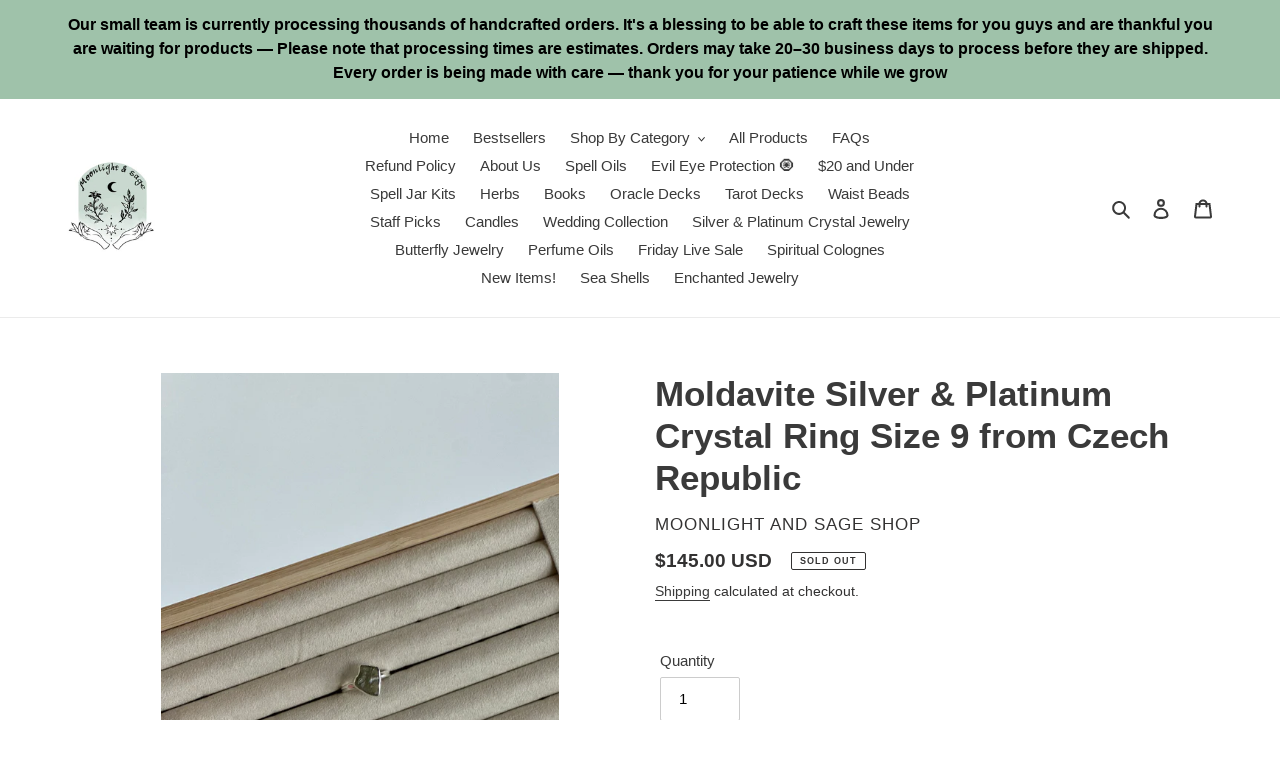

--- FILE ---
content_type: text/html; charset=utf-8
request_url: https://moonlightandsageshop.com/products/moldavite-silver-platinum-crystal-ring-size-13-from-czech-republic-copy-1
body_size: 56065
content:
<!doctype html>
<html class="no-js" lang="en">
<head>
  
  <!-- Global site tag (gtag.js) - Google Analytics -->
<script async src="https://www.googletagmanager.com/gtag/js?id=G-Z46Q58XTF9"></script>
<script>
  window.dataLayer = window.dataLayer || [];
  function gtag(){dataLayer.push(arguments);}
  gtag('js', new Date());

  gtag('config', 'G-Z46Q58XTF9');
</script>
  
  <meta charset="utf-8">
  <meta http-equiv="X-UA-Compatible" content="IE=edge,chrome=1">
  <meta name="viewport" content="width=device-width,initial-scale=1">
  <meta name="theme-color" content="#3a3a3a">

  <link rel="preconnect" href="https://cdn.shopify.com" crossorigin>
  <link rel="preconnect" href="https://fonts.shopifycdn.com" crossorigin>
  <link rel="preconnect" href="https://monorail-edge.shopifysvc.com"><link rel="preload" href="//moonlightandsageshop.com/cdn/shop/t/1/assets/theme.css?v=136619971045174987231632524707" as="style">
  <link rel="preload" as="font" href="" type="font/woff2" crossorigin>
  <link rel="preload" as="font" href="" type="font/woff2" crossorigin>
  <link rel="preload" as="font" href="" type="font/woff2" crossorigin>
  <link rel="preload" href="//moonlightandsageshop.com/cdn/shop/t/1/assets/theme.js?v=16203573537316399521632524708" as="script">
  <link rel="preload" href="//moonlightandsageshop.com/cdn/shop/t/1/assets/lazysizes.js?v=63098554868324070131632524706" as="script"><link rel="canonical" href="https://moonlightandsageshop.com/products/moldavite-silver-platinum-crystal-ring-size-13-from-czech-republic-copy-1"><title>Moldavite Silver &amp; Platinum Crystal Ring Size 9 from Czech Republic
&ndash; Moonlight And Sage Shop</title><meta name="description" content="☾ Moldavite Crystal ring size Size 9 - 179248 ☾ Moldavite is something that I have been hesitant about adding to the shop but because of how much you guys have wanted her I have decided to bring her in. Moldavite is a tektite and was formed from a meteorite that crashed in the Czech Republic nearly 15 million years ago"><!-- /snippets/social-meta-tags.liquid -->


<meta property="og:site_name" content="Moonlight And Sage Shop">
<meta property="og:url" content="https://moonlightandsageshop.com/products/moldavite-silver-platinum-crystal-ring-size-13-from-czech-republic-copy-1">
<meta property="og:title" content="Moldavite Silver &amp; Platinum Crystal Ring Size 9 from Czech Republic">
<meta property="og:type" content="product">
<meta property="og:description" content="☾ Moldavite Crystal ring size Size 9 - 179248 ☾ Moldavite is something that I have been hesitant about adding to the shop but because of how much you guys have wanted her I have decided to bring her in. Moldavite is a tektite and was formed from a meteorite that crashed in the Czech Republic nearly 15 million years ago"><meta property="og:image" content="http://moonlightandsageshop.com/cdn/shop/files/IMG_5420.heic?v=1717520918">
  <meta property="og:image:secure_url" content="https://moonlightandsageshop.com/cdn/shop/files/IMG_5420.heic?v=1717520918">
  <meta property="og:image:width" content="3024">
  <meta property="og:image:height" content="4032">
  <meta property="og:price:amount" content="145.00">
  <meta property="og:price:currency" content="USD">



<meta name="twitter:card" content="summary_large_image">
<meta name="twitter:title" content="Moldavite Silver &amp; Platinum Crystal Ring Size 9 from Czech Republic">
<meta name="twitter:description" content="☾ Moldavite Crystal ring size Size 9 - 179248 ☾ Moldavite is something that I have been hesitant about adding to the shop but because of how much you guys have wanted her I have decided to bring her in. Moldavite is a tektite and was formed from a meteorite that crashed in the Czech Republic nearly 15 million years ago">

  
<style data-shopify>
:root {
    --color-text: #3a3a3a;
    --color-text-rgb: 58, 58, 58;
    --color-body-text: #333232;
    --color-sale-text: #EA0606;
    --color-small-button-text-border: #3a3a3a;
    --color-text-field: #ffffff;
    --color-text-field-text: #000000;
    --color-text-field-text-rgb: 0, 0, 0;

    --color-btn-primary: #3a3a3a;
    --color-btn-primary-darker: #212121;
    --color-btn-primary-text: #ffffff;

    --color-blankstate: rgba(51, 50, 50, 0.35);
    --color-blankstate-border: rgba(51, 50, 50, 0.2);
    --color-blankstate-background: rgba(51, 50, 50, 0.1);

    --color-text-focus:#606060;
    --color-overlay-text-focus:#e6e6e6;
    --color-btn-primary-focus:#606060;
    --color-btn-social-focus:#d2d2d2;
    --color-small-button-text-border-focus:#606060;
    --predictive-search-focus:#f2f2f2;

    --color-body: #ffffff;
    --color-bg: #ffffff;
    --color-bg-rgb: 255, 255, 255;
    --color-bg-alt: rgba(51, 50, 50, 0.05);
    --color-bg-currency-selector: rgba(51, 50, 50, 0.2);

    --color-overlay-title-text: #ffffff;
    --color-image-overlay: #685858;
    --color-image-overlay-rgb: 104, 88, 88;--opacity-image-overlay: 0.4;--hover-overlay-opacity: 0.8;

    --color-border: #ebebeb;
    --color-border-form: #cccccc;
    --color-border-form-darker: #b3b3b3;

    --svg-select-icon: url(//moonlightandsageshop.com/cdn/shop/t/1/assets/ico-select.svg?v=29003672709104678581632524723);
    --slick-img-url: url(//moonlightandsageshop.com/cdn/shop/t/1/assets/ajax-loader.gif?v=41356863302472015721632524704);

    --font-weight-body--bold: 700;
    --font-weight-body--bolder: 700;

    --font-stack-header: Helvetica, Arial, sans-serif;
    --font-style-header: normal;
    --font-weight-header: 700;

    --font-stack-body: Helvetica, Arial, sans-serif;
    --font-style-body: normal;
    --font-weight-body: 400;

    --font-size-header: 26;

    --font-size-base: 15;

    --font-h1-desktop: 35;
    --font-h1-mobile: 32;
    --font-h2-desktop: 20;
    --font-h2-mobile: 18;
    --font-h3-mobile: 20;
    --font-h4-desktop: 17;
    --font-h4-mobile: 15;
    --font-h5-desktop: 15;
    --font-h5-mobile: 13;
    --font-h6-desktop: 14;
    --font-h6-mobile: 12;

    --font-mega-title-large-desktop: 65;

    --font-rich-text-large: 17;
    --font-rich-text-small: 13;

    
--color-video-bg: #f2f2f2;

    
    --global-color-image-loader-primary: rgba(58, 58, 58, 0.06);
    --global-color-image-loader-secondary: rgba(58, 58, 58, 0.12);
  }
</style>


  <style>*,::after,::before{box-sizing:border-box}body{margin:0}body,html{background-color:var(--color-body)}body,button{font-size:calc(var(--font-size-base) * 1px);font-family:var(--font-stack-body);font-style:var(--font-style-body);font-weight:var(--font-weight-body);color:var(--color-text);line-height:1.5}body,button{-webkit-font-smoothing:antialiased;-webkit-text-size-adjust:100%}.border-bottom{border-bottom:1px solid var(--color-border)}.btn--link{background-color:transparent;border:0;margin:0;color:var(--color-text);text-align:left}.text-right{text-align:right}.icon{display:inline-block;width:20px;height:20px;vertical-align:middle;fill:currentColor}.icon__fallback-text,.visually-hidden{position:absolute!important;overflow:hidden;clip:rect(0 0 0 0);height:1px;width:1px;margin:-1px;padding:0;border:0}svg.icon:not(.icon--full-color) circle,svg.icon:not(.icon--full-color) ellipse,svg.icon:not(.icon--full-color) g,svg.icon:not(.icon--full-color) line,svg.icon:not(.icon--full-color) path,svg.icon:not(.icon--full-color) polygon,svg.icon:not(.icon--full-color) polyline,svg.icon:not(.icon--full-color) rect,symbol.icon:not(.icon--full-color) circle,symbol.icon:not(.icon--full-color) ellipse,symbol.icon:not(.icon--full-color) g,symbol.icon:not(.icon--full-color) line,symbol.icon:not(.icon--full-color) path,symbol.icon:not(.icon--full-color) polygon,symbol.icon:not(.icon--full-color) polyline,symbol.icon:not(.icon--full-color) rect{fill:inherit;stroke:inherit}li{list-style:none}.list--inline{padding:0;margin:0}.list--inline>li{display:inline-block;margin-bottom:0;vertical-align:middle}a{color:var(--color-text);text-decoration:none}.h1,.h2,h1,h2{margin:0 0 17.5px;font-family:var(--font-stack-header);font-style:var(--font-style-header);font-weight:var(--font-weight-header);line-height:1.2;overflow-wrap:break-word;word-wrap:break-word}.h1 a,.h2 a,h1 a,h2 a{color:inherit;text-decoration:none;font-weight:inherit}.h1,h1{font-size:calc(((var(--font-h1-desktop))/ (var(--font-size-base))) * 1em);text-transform:none;letter-spacing:0}@media only screen and (max-width:749px){.h1,h1{font-size:calc(((var(--font-h1-mobile))/ (var(--font-size-base))) * 1em)}}.h2,h2{font-size:calc(((var(--font-h2-desktop))/ (var(--font-size-base))) * 1em);text-transform:uppercase;letter-spacing:.1em}@media only screen and (max-width:749px){.h2,h2{font-size:calc(((var(--font-h2-mobile))/ (var(--font-size-base))) * 1em)}}p{color:var(--color-body-text);margin:0 0 19.44444px}@media only screen and (max-width:749px){p{font-size:calc(((var(--font-size-base) - 1)/ (var(--font-size-base))) * 1em)}}p:last-child{margin-bottom:0}@media only screen and (max-width:749px){.small--hide{display:none!important}}.grid{list-style:none;margin:0;padding:0;margin-left:-30px}.grid::after{content:'';display:table;clear:both}@media only screen and (max-width:749px){.grid{margin-left:-22px}}.grid::after{content:'';display:table;clear:both}.grid--no-gutters{margin-left:0}.grid--no-gutters .grid__item{padding-left:0}.grid--table{display:table;table-layout:fixed;width:100%}.grid--table>.grid__item{float:none;display:table-cell;vertical-align:middle}.grid__item{float:left;padding-left:30px;width:100%}@media only screen and (max-width:749px){.grid__item{padding-left:22px}}.grid__item[class*="--push"]{position:relative}@media only screen and (min-width:750px){.medium-up--one-quarter{width:25%}.medium-up--push-one-third{width:33.33%}.medium-up--one-half{width:50%}.medium-up--push-one-third{left:33.33%;position:relative}}.site-header{position:relative;background-color:var(--color-body)}@media only screen and (max-width:749px){.site-header{border-bottom:1px solid var(--color-border)}}@media only screen and (min-width:750px){.site-header{padding:0 55px}.site-header.logo--center{padding-top:30px}}.site-header__logo{margin:15px 0}.logo-align--center .site-header__logo{text-align:center;margin:0 auto}@media only screen and (max-width:749px){.logo-align--center .site-header__logo{text-align:left;margin:15px 0}}@media only screen and (max-width:749px){.site-header__logo{padding-left:22px;text-align:left}.site-header__logo img{margin:0}}.site-header__logo-link{display:inline-block;word-break:break-word}@media only screen and (min-width:750px){.logo-align--center .site-header__logo-link{margin:0 auto}}.site-header__logo-image{display:block}@media only screen and (min-width:750px){.site-header__logo-image{margin:0 auto}}.site-header__logo-image img{width:100%}.site-header__logo-image--centered img{margin:0 auto}.site-header__logo img{display:block}.site-header__icons{position:relative;white-space:nowrap}@media only screen and (max-width:749px){.site-header__icons{width:auto;padding-right:13px}.site-header__icons .btn--link,.site-header__icons .site-header__cart{font-size:calc(((var(--font-size-base))/ (var(--font-size-base))) * 1em)}}.site-header__icons-wrapper{position:relative;display:-webkit-flex;display:-ms-flexbox;display:flex;width:100%;-ms-flex-align:center;-webkit-align-items:center;-moz-align-items:center;-ms-align-items:center;-o-align-items:center;align-items:center;-webkit-justify-content:flex-end;-ms-justify-content:flex-end;justify-content:flex-end}.site-header__account,.site-header__cart,.site-header__search{position:relative}.site-header__search.site-header__icon{display:none}@media only screen and (min-width:1400px){.site-header__search.site-header__icon{display:block}}.site-header__search-toggle{display:block}@media only screen and (min-width:750px){.site-header__account,.site-header__cart{padding:10px 11px}}.site-header__cart-title,.site-header__search-title{position:absolute!important;overflow:hidden;clip:rect(0 0 0 0);height:1px;width:1px;margin:-1px;padding:0;border:0;display:block;vertical-align:middle}.site-header__cart-title{margin-right:3px}.site-header__cart-count{display:flex;align-items:center;justify-content:center;position:absolute;right:.4rem;top:.2rem;font-weight:700;background-color:var(--color-btn-primary);color:var(--color-btn-primary-text);border-radius:50%;min-width:1em;height:1em}.site-header__cart-count span{font-family:HelveticaNeue,"Helvetica Neue",Helvetica,Arial,sans-serif;font-size:calc(11em / 16);line-height:1}@media only screen and (max-width:749px){.site-header__cart-count{top:calc(7em / 16);right:0;border-radius:50%;min-width:calc(19em / 16);height:calc(19em / 16)}}@media only screen and (max-width:749px){.site-header__cart-count span{padding:.25em calc(6em / 16);font-size:12px}}.site-header__menu{display:none}@media only screen and (max-width:749px){.site-header__icon{display:inline-block;vertical-align:middle;padding:10px 11px;margin:0}}@media only screen and (min-width:750px){.site-header__icon .icon-search{margin-right:3px}}.announcement-bar{z-index:10;position:relative;text-align:center;border-bottom:1px solid transparent;padding:2px}.announcement-bar__link{display:block}.announcement-bar__message{display:block;padding:11px 22px;font-size:calc(((16)/ (var(--font-size-base))) * 1em);font-weight:var(--font-weight-header)}@media only screen and (min-width:750px){.announcement-bar__message{padding-left:55px;padding-right:55px}}.site-nav{position:relative;padding:0;text-align:center;margin:25px 0}.site-nav a{padding:3px 10px}.site-nav__link{display:block;white-space:nowrap}.site-nav--centered .site-nav__link{padding-top:0}.site-nav__link .icon-chevron-down{width:calc(8em / 16);height:calc(8em / 16);margin-left:.5rem}.site-nav__label{border-bottom:1px solid transparent}.site-nav__link--active .site-nav__label{border-bottom-color:var(--color-text)}.site-nav__link--button{border:none;background-color:transparent;padding:3px 10px}.site-header__mobile-nav{z-index:11;position:relative;background-color:var(--color-body)}@media only screen and (max-width:749px){.site-header__mobile-nav{display:-webkit-flex;display:-ms-flexbox;display:flex;width:100%;-ms-flex-align:center;-webkit-align-items:center;-moz-align-items:center;-ms-align-items:center;-o-align-items:center;align-items:center}}.mobile-nav--open .icon-close{display:none}.main-content{opacity:0}.main-content .shopify-section{display:none}.main-content .shopify-section:first-child{display:inherit}.critical-hidden{display:none}</style>

  <script>
    window.performance.mark('debut:theme_stylesheet_loaded.start');

    function onLoadStylesheet() {
      performance.mark('debut:theme_stylesheet_loaded.end');
      performance.measure('debut:theme_stylesheet_loaded', 'debut:theme_stylesheet_loaded.start', 'debut:theme_stylesheet_loaded.end');

      var url = "//moonlightandsageshop.com/cdn/shop/t/1/assets/theme.css?v=136619971045174987231632524707";
      var link = document.querySelector('link[href="' + url + '"]');
      link.loaded = true;
      link.dispatchEvent(new Event('load'));
    }
  </script>

  <link rel="stylesheet" href="//moonlightandsageshop.com/cdn/shop/t/1/assets/theme.css?v=136619971045174987231632524707" type="text/css" media="print" onload="this.media='all';onLoadStylesheet()">

  <style>
    
    
    
    
    
    
  </style>

  <script>const moneyFormat = "${{amount}} USD"
var theme = {
      breakpoints: {
        medium: 750,
        large: 990,
        widescreen: 1400
      },
      strings: {
        addToCart: "Add to cart",
        soldOut: "Sold out",
        unavailable: "Unavailable",
        regularPrice: "Regular price",
        salePrice: "Sale price",
        sale: "Sale",
        fromLowestPrice: "from [price]",
        vendor: "Vendor",
        showMore: "Show More",
        showLess: "Show Less",
        searchFor: "Search for",
        addressError: "Error looking up that address",
        addressNoResults: "No results for that address",
        addressQueryLimit: "You have exceeded the Google API usage limit. Consider upgrading to a \u003ca href=\"https:\/\/developers.google.com\/maps\/premium\/usage-limits\"\u003ePremium Plan\u003c\/a\u003e.",
        authError: "There was a problem authenticating your Google Maps account.",
        newWindow: "Opens in a new window.",
        external: "Opens external website.",
        newWindowExternal: "Opens external website in a new window.",
        removeLabel: "Remove [product]",
        update: "Update",
        quantity: "Quantity",
        discountedTotal: "Discounted total",
        regularTotal: "Regular total",
        priceColumn: "See Price column for discount details.",
        quantityMinimumMessage: "Quantity must be 1 or more",
        cartError: "There was an error while updating your cart. Please try again.",
        removedItemMessage: "Removed \u003cspan class=\"cart__removed-product-details\"\u003e([quantity]) [link]\u003c\/span\u003e from your cart.",
        unitPrice: "Unit price",
        unitPriceSeparator: "per",
        oneCartCount: "1 item",
        otherCartCount: "[count] items",
        quantityLabel: "Quantity: [count]",
        products: "Products",
        loading: "Loading",
        number_of_results: "[result_number] of [results_count]",
        number_of_results_found: "[results_count] results found",
        one_result_found: "1 result found"
      },
      moneyFormat: moneyFormat,
      moneyFormatWithCurrency: "${{amount}} USD",
      settings: {
        predictiveSearchEnabled: true,
        predictiveSearchShowPrice: true,
        predictiveSearchShowVendor: false
      },
      stylesheet: "//moonlightandsageshop.com/cdn/shop/t/1/assets/theme.css?v=136619971045174987231632524707"
    };document.documentElement.className = document.documentElement.className.replace('no-js', 'js');
  </script><script src="//moonlightandsageshop.com/cdn/shop/t/1/assets/theme.js?v=16203573537316399521632524708" defer="defer"></script>
  <script src="//moonlightandsageshop.com/cdn/shop/t/1/assets/lazysizes.js?v=63098554868324070131632524706" async="async"></script>

  <script type="text/javascript">
    if (window.MSInputMethodContext && document.documentMode) {
      var scripts = document.getElementsByTagName('script')[0];
      var polyfill = document.createElement("script");
      polyfill.defer = true;
      polyfill.src = "//moonlightandsageshop.com/cdn/shop/t/1/assets/ie11CustomProperties.min.js?v=146208399201472936201632524706";

      scripts.parentNode.insertBefore(polyfill, scripts);
    }
  </script>

  <script>window.performance && window.performance.mark && window.performance.mark('shopify.content_for_header.start');</script><meta name="facebook-domain-verification" content="donmkgkvd6oxv9eg139qza7cfol6yw">
<meta name="google-site-verification" content="h30ix9KFIMSJYT6OZC6FXQrMAwSCBeqZH_Ok5ofYqgM">
<meta id="shopify-digital-wallet" name="shopify-digital-wallet" content="/60458533049/digital_wallets/dialog">
<meta name="shopify-checkout-api-token" content="af668c10b382a0d419f71b0e0b2b7369">
<link rel="alternate" type="application/json+oembed" href="https://moonlightandsageshop.com/products/moldavite-silver-platinum-crystal-ring-size-13-from-czech-republic-copy-1.oembed">
<script async="async" src="/checkouts/internal/preloads.js?locale=en-US"></script>
<link rel="preconnect" href="https://shop.app" crossorigin="anonymous">
<script async="async" src="https://shop.app/checkouts/internal/preloads.js?locale=en-US&shop_id=60458533049" crossorigin="anonymous"></script>
<script id="apple-pay-shop-capabilities" type="application/json">{"shopId":60458533049,"countryCode":"US","currencyCode":"USD","merchantCapabilities":["supports3DS"],"merchantId":"gid:\/\/shopify\/Shop\/60458533049","merchantName":"Moonlight And Sage Shop","requiredBillingContactFields":["postalAddress","email"],"requiredShippingContactFields":["postalAddress","email"],"shippingType":"shipping","supportedNetworks":["visa","masterCard","amex","discover","elo","jcb"],"total":{"type":"pending","label":"Moonlight And Sage Shop","amount":"1.00"},"shopifyPaymentsEnabled":true,"supportsSubscriptions":true}</script>
<script id="shopify-features" type="application/json">{"accessToken":"af668c10b382a0d419f71b0e0b2b7369","betas":["rich-media-storefront-analytics"],"domain":"moonlightandsageshop.com","predictiveSearch":true,"shopId":60458533049,"locale":"en"}</script>
<script>var Shopify = Shopify || {};
Shopify.shop = "moonlight-and-sage-shop.myshopify.com";
Shopify.locale = "en";
Shopify.currency = {"active":"USD","rate":"1.0"};
Shopify.country = "US";
Shopify.theme = {"name":"Debut","id":127533973689,"schema_name":"Debut","schema_version":"17.14.0","theme_store_id":796,"role":"main"};
Shopify.theme.handle = "null";
Shopify.theme.style = {"id":null,"handle":null};
Shopify.cdnHost = "moonlightandsageshop.com/cdn";
Shopify.routes = Shopify.routes || {};
Shopify.routes.root = "/";</script>
<script type="module">!function(o){(o.Shopify=o.Shopify||{}).modules=!0}(window);</script>
<script>!function(o){function n(){var o=[];function n(){o.push(Array.prototype.slice.apply(arguments))}return n.q=o,n}var t=o.Shopify=o.Shopify||{};t.loadFeatures=n(),t.autoloadFeatures=n()}(window);</script>
<script>
  window.ShopifyPay = window.ShopifyPay || {};
  window.ShopifyPay.apiHost = "shop.app\/pay";
  window.ShopifyPay.redirectState = null;
</script>
<script id="shop-js-analytics" type="application/json">{"pageType":"product"}</script>
<script defer="defer" async type="module" src="//moonlightandsageshop.com/cdn/shopifycloud/shop-js/modules/v2/client.init-shop-cart-sync_BT-GjEfc.en.esm.js"></script>
<script defer="defer" async type="module" src="//moonlightandsageshop.com/cdn/shopifycloud/shop-js/modules/v2/chunk.common_D58fp_Oc.esm.js"></script>
<script defer="defer" async type="module" src="//moonlightandsageshop.com/cdn/shopifycloud/shop-js/modules/v2/chunk.modal_xMitdFEc.esm.js"></script>
<script type="module">
  await import("//moonlightandsageshop.com/cdn/shopifycloud/shop-js/modules/v2/client.init-shop-cart-sync_BT-GjEfc.en.esm.js");
await import("//moonlightandsageshop.com/cdn/shopifycloud/shop-js/modules/v2/chunk.common_D58fp_Oc.esm.js");
await import("//moonlightandsageshop.com/cdn/shopifycloud/shop-js/modules/v2/chunk.modal_xMitdFEc.esm.js");

  window.Shopify.SignInWithShop?.initShopCartSync?.({"fedCMEnabled":true,"windoidEnabled":true});

</script>
<script defer="defer" async type="module" src="//moonlightandsageshop.com/cdn/shopifycloud/shop-js/modules/v2/client.payment-terms_Ci9AEqFq.en.esm.js"></script>
<script defer="defer" async type="module" src="//moonlightandsageshop.com/cdn/shopifycloud/shop-js/modules/v2/chunk.common_D58fp_Oc.esm.js"></script>
<script defer="defer" async type="module" src="//moonlightandsageshop.com/cdn/shopifycloud/shop-js/modules/v2/chunk.modal_xMitdFEc.esm.js"></script>
<script type="module">
  await import("//moonlightandsageshop.com/cdn/shopifycloud/shop-js/modules/v2/client.payment-terms_Ci9AEqFq.en.esm.js");
await import("//moonlightandsageshop.com/cdn/shopifycloud/shop-js/modules/v2/chunk.common_D58fp_Oc.esm.js");
await import("//moonlightandsageshop.com/cdn/shopifycloud/shop-js/modules/v2/chunk.modal_xMitdFEc.esm.js");

  
</script>
<script>
  window.Shopify = window.Shopify || {};
  if (!window.Shopify.featureAssets) window.Shopify.featureAssets = {};
  window.Shopify.featureAssets['shop-js'] = {"shop-cart-sync":["modules/v2/client.shop-cart-sync_DZOKe7Ll.en.esm.js","modules/v2/chunk.common_D58fp_Oc.esm.js","modules/v2/chunk.modal_xMitdFEc.esm.js"],"init-fed-cm":["modules/v2/client.init-fed-cm_B6oLuCjv.en.esm.js","modules/v2/chunk.common_D58fp_Oc.esm.js","modules/v2/chunk.modal_xMitdFEc.esm.js"],"shop-cash-offers":["modules/v2/client.shop-cash-offers_D2sdYoxE.en.esm.js","modules/v2/chunk.common_D58fp_Oc.esm.js","modules/v2/chunk.modal_xMitdFEc.esm.js"],"shop-login-button":["modules/v2/client.shop-login-button_QeVjl5Y3.en.esm.js","modules/v2/chunk.common_D58fp_Oc.esm.js","modules/v2/chunk.modal_xMitdFEc.esm.js"],"pay-button":["modules/v2/client.pay-button_DXTOsIq6.en.esm.js","modules/v2/chunk.common_D58fp_Oc.esm.js","modules/v2/chunk.modal_xMitdFEc.esm.js"],"shop-button":["modules/v2/client.shop-button_DQZHx9pm.en.esm.js","modules/v2/chunk.common_D58fp_Oc.esm.js","modules/v2/chunk.modal_xMitdFEc.esm.js"],"avatar":["modules/v2/client.avatar_BTnouDA3.en.esm.js"],"init-windoid":["modules/v2/client.init-windoid_CR1B-cfM.en.esm.js","modules/v2/chunk.common_D58fp_Oc.esm.js","modules/v2/chunk.modal_xMitdFEc.esm.js"],"init-shop-for-new-customer-accounts":["modules/v2/client.init-shop-for-new-customer-accounts_C_vY_xzh.en.esm.js","modules/v2/client.shop-login-button_QeVjl5Y3.en.esm.js","modules/v2/chunk.common_D58fp_Oc.esm.js","modules/v2/chunk.modal_xMitdFEc.esm.js"],"init-shop-email-lookup-coordinator":["modules/v2/client.init-shop-email-lookup-coordinator_BI7n9ZSv.en.esm.js","modules/v2/chunk.common_D58fp_Oc.esm.js","modules/v2/chunk.modal_xMitdFEc.esm.js"],"init-shop-cart-sync":["modules/v2/client.init-shop-cart-sync_BT-GjEfc.en.esm.js","modules/v2/chunk.common_D58fp_Oc.esm.js","modules/v2/chunk.modal_xMitdFEc.esm.js"],"shop-toast-manager":["modules/v2/client.shop-toast-manager_DiYdP3xc.en.esm.js","modules/v2/chunk.common_D58fp_Oc.esm.js","modules/v2/chunk.modal_xMitdFEc.esm.js"],"init-customer-accounts":["modules/v2/client.init-customer-accounts_D9ZNqS-Q.en.esm.js","modules/v2/client.shop-login-button_QeVjl5Y3.en.esm.js","modules/v2/chunk.common_D58fp_Oc.esm.js","modules/v2/chunk.modal_xMitdFEc.esm.js"],"init-customer-accounts-sign-up":["modules/v2/client.init-customer-accounts-sign-up_iGw4briv.en.esm.js","modules/v2/client.shop-login-button_QeVjl5Y3.en.esm.js","modules/v2/chunk.common_D58fp_Oc.esm.js","modules/v2/chunk.modal_xMitdFEc.esm.js"],"shop-follow-button":["modules/v2/client.shop-follow-button_CqMgW2wH.en.esm.js","modules/v2/chunk.common_D58fp_Oc.esm.js","modules/v2/chunk.modal_xMitdFEc.esm.js"],"checkout-modal":["modules/v2/client.checkout-modal_xHeaAweL.en.esm.js","modules/v2/chunk.common_D58fp_Oc.esm.js","modules/v2/chunk.modal_xMitdFEc.esm.js"],"shop-login":["modules/v2/client.shop-login_D91U-Q7h.en.esm.js","modules/v2/chunk.common_D58fp_Oc.esm.js","modules/v2/chunk.modal_xMitdFEc.esm.js"],"lead-capture":["modules/v2/client.lead-capture_BJmE1dJe.en.esm.js","modules/v2/chunk.common_D58fp_Oc.esm.js","modules/v2/chunk.modal_xMitdFEc.esm.js"],"payment-terms":["modules/v2/client.payment-terms_Ci9AEqFq.en.esm.js","modules/v2/chunk.common_D58fp_Oc.esm.js","modules/v2/chunk.modal_xMitdFEc.esm.js"]};
</script>
<script>(function() {
  var isLoaded = false;
  function asyncLoad() {
    if (isLoaded) return;
    isLoaded = true;
    var urls = ["https:\/\/services.nofraud.com\/js\/device.js?shop=moonlight-and-sage-shop.myshopify.com","https:\/\/www.pxucdn.com\/apps\/uso.js?shop=moonlight-and-sage-shop.myshopify.com"];
    for (var i = 0; i < urls.length; i++) {
      var s = document.createElement('script');
      s.type = 'text/javascript';
      s.async = true;
      s.src = urls[i];
      var x = document.getElementsByTagName('script')[0];
      x.parentNode.insertBefore(s, x);
    }
  };
  if(window.attachEvent) {
    window.attachEvent('onload', asyncLoad);
  } else {
    window.addEventListener('load', asyncLoad, false);
  }
})();</script>
<script id="__st">var __st={"a":60458533049,"offset":-28800,"reqid":"f8219e9d-fb09-42ad-9df3-07056c36540a-1769043422","pageurl":"moonlightandsageshop.com\/products\/moldavite-silver-platinum-crystal-ring-size-13-from-czech-republic-copy-1","u":"3755ba78d274","p":"product","rtyp":"product","rid":9318921437491};</script>
<script>window.ShopifyPaypalV4VisibilityTracking = true;</script>
<script id="captcha-bootstrap">!function(){'use strict';const t='contact',e='account',n='new_comment',o=[[t,t],['blogs',n],['comments',n],[t,'customer']],c=[[e,'customer_login'],[e,'guest_login'],[e,'recover_customer_password'],[e,'create_customer']],r=t=>t.map((([t,e])=>`form[action*='/${t}']:not([data-nocaptcha='true']) input[name='form_type'][value='${e}']`)).join(','),a=t=>()=>t?[...document.querySelectorAll(t)].map((t=>t.form)):[];function s(){const t=[...o],e=r(t);return a(e)}const i='password',u='form_key',d=['recaptcha-v3-token','g-recaptcha-response','h-captcha-response',i],f=()=>{try{return window.sessionStorage}catch{return}},m='__shopify_v',_=t=>t.elements[u];function p(t,e,n=!1){try{const o=window.sessionStorage,c=JSON.parse(o.getItem(e)),{data:r}=function(t){const{data:e,action:n}=t;return t[m]||n?{data:e,action:n}:{data:t,action:n}}(c);for(const[e,n]of Object.entries(r))t.elements[e]&&(t.elements[e].value=n);n&&o.removeItem(e)}catch(o){console.error('form repopulation failed',{error:o})}}const l='form_type',E='cptcha';function T(t){t.dataset[E]=!0}const w=window,h=w.document,L='Shopify',v='ce_forms',y='captcha';let A=!1;((t,e)=>{const n=(g='f06e6c50-85a8-45c8-87d0-21a2b65856fe',I='https://cdn.shopify.com/shopifycloud/storefront-forms-hcaptcha/ce_storefront_forms_captcha_hcaptcha.v1.5.2.iife.js',D={infoText:'Protected by hCaptcha',privacyText:'Privacy',termsText:'Terms'},(t,e,n)=>{const o=w[L][v],c=o.bindForm;if(c)return c(t,g,e,D).then(n);var r;o.q.push([[t,g,e,D],n]),r=I,A||(h.body.append(Object.assign(h.createElement('script'),{id:'captcha-provider',async:!0,src:r})),A=!0)});var g,I,D;w[L]=w[L]||{},w[L][v]=w[L][v]||{},w[L][v].q=[],w[L][y]=w[L][y]||{},w[L][y].protect=function(t,e){n(t,void 0,e),T(t)},Object.freeze(w[L][y]),function(t,e,n,w,h,L){const[v,y,A,g]=function(t,e,n){const i=e?o:[],u=t?c:[],d=[...i,...u],f=r(d),m=r(i),_=r(d.filter((([t,e])=>n.includes(e))));return[a(f),a(m),a(_),s()]}(w,h,L),I=t=>{const e=t.target;return e instanceof HTMLFormElement?e:e&&e.form},D=t=>v().includes(t);t.addEventListener('submit',(t=>{const e=I(t);if(!e)return;const n=D(e)&&!e.dataset.hcaptchaBound&&!e.dataset.recaptchaBound,o=_(e),c=g().includes(e)&&(!o||!o.value);(n||c)&&t.preventDefault(),c&&!n&&(function(t){try{if(!f())return;!function(t){const e=f();if(!e)return;const n=_(t);if(!n)return;const o=n.value;o&&e.removeItem(o)}(t);const e=Array.from(Array(32),(()=>Math.random().toString(36)[2])).join('');!function(t,e){_(t)||t.append(Object.assign(document.createElement('input'),{type:'hidden',name:u})),t.elements[u].value=e}(t,e),function(t,e){const n=f();if(!n)return;const o=[...t.querySelectorAll(`input[type='${i}']`)].map((({name:t})=>t)),c=[...d,...o],r={};for(const[a,s]of new FormData(t).entries())c.includes(a)||(r[a]=s);n.setItem(e,JSON.stringify({[m]:1,action:t.action,data:r}))}(t,e)}catch(e){console.error('failed to persist form',e)}}(e),e.submit())}));const S=(t,e)=>{t&&!t.dataset[E]&&(n(t,e.some((e=>e===t))),T(t))};for(const o of['focusin','change'])t.addEventListener(o,(t=>{const e=I(t);D(e)&&S(e,y())}));const B=e.get('form_key'),M=e.get(l),P=B&&M;t.addEventListener('DOMContentLoaded',(()=>{const t=y();if(P)for(const e of t)e.elements[l].value===M&&p(e,B);[...new Set([...A(),...v().filter((t=>'true'===t.dataset.shopifyCaptcha))])].forEach((e=>S(e,t)))}))}(h,new URLSearchParams(w.location.search),n,t,e,['guest_login'])})(!0,!0)}();</script>
<script integrity="sha256-4kQ18oKyAcykRKYeNunJcIwy7WH5gtpwJnB7kiuLZ1E=" data-source-attribution="shopify.loadfeatures" defer="defer" src="//moonlightandsageshop.com/cdn/shopifycloud/storefront/assets/storefront/load_feature-a0a9edcb.js" crossorigin="anonymous"></script>
<script crossorigin="anonymous" defer="defer" src="//moonlightandsageshop.com/cdn/shopifycloud/storefront/assets/shopify_pay/storefront-65b4c6d7.js?v=20250812"></script>
<script data-source-attribution="shopify.dynamic_checkout.dynamic.init">var Shopify=Shopify||{};Shopify.PaymentButton=Shopify.PaymentButton||{isStorefrontPortableWallets:!0,init:function(){window.Shopify.PaymentButton.init=function(){};var t=document.createElement("script");t.src="https://moonlightandsageshop.com/cdn/shopifycloud/portable-wallets/latest/portable-wallets.en.js",t.type="module",document.head.appendChild(t)}};
</script>
<script data-source-attribution="shopify.dynamic_checkout.buyer_consent">
  function portableWalletsHideBuyerConsent(e){var t=document.getElementById("shopify-buyer-consent"),n=document.getElementById("shopify-subscription-policy-button");t&&n&&(t.classList.add("hidden"),t.setAttribute("aria-hidden","true"),n.removeEventListener("click",e))}function portableWalletsShowBuyerConsent(e){var t=document.getElementById("shopify-buyer-consent"),n=document.getElementById("shopify-subscription-policy-button");t&&n&&(t.classList.remove("hidden"),t.removeAttribute("aria-hidden"),n.addEventListener("click",e))}window.Shopify?.PaymentButton&&(window.Shopify.PaymentButton.hideBuyerConsent=portableWalletsHideBuyerConsent,window.Shopify.PaymentButton.showBuyerConsent=portableWalletsShowBuyerConsent);
</script>
<script>
  function portableWalletsCleanup(e){e&&e.src&&console.error("Failed to load portable wallets script "+e.src);var t=document.querySelectorAll("shopify-accelerated-checkout .shopify-payment-button__skeleton, shopify-accelerated-checkout-cart .wallet-cart-button__skeleton"),e=document.getElementById("shopify-buyer-consent");for(let e=0;e<t.length;e++)t[e].remove();e&&e.remove()}function portableWalletsNotLoadedAsModule(e){e instanceof ErrorEvent&&"string"==typeof e.message&&e.message.includes("import.meta")&&"string"==typeof e.filename&&e.filename.includes("portable-wallets")&&(window.removeEventListener("error",portableWalletsNotLoadedAsModule),window.Shopify.PaymentButton.failedToLoad=e,"loading"===document.readyState?document.addEventListener("DOMContentLoaded",window.Shopify.PaymentButton.init):window.Shopify.PaymentButton.init())}window.addEventListener("error",portableWalletsNotLoadedAsModule);
</script>

<script type="module" src="https://moonlightandsageshop.com/cdn/shopifycloud/portable-wallets/latest/portable-wallets.en.js" onError="portableWalletsCleanup(this)" crossorigin="anonymous"></script>
<script nomodule>
  document.addEventListener("DOMContentLoaded", portableWalletsCleanup);
</script>

<script id='scb4127' type='text/javascript' async='' src='https://moonlightandsageshop.com/cdn/shopifycloud/privacy-banner/storefront-banner.js'></script><link id="shopify-accelerated-checkout-styles" rel="stylesheet" media="screen" href="https://moonlightandsageshop.com/cdn/shopifycloud/portable-wallets/latest/accelerated-checkout-backwards-compat.css" crossorigin="anonymous">
<style id="shopify-accelerated-checkout-cart">
        #shopify-buyer-consent {
  margin-top: 1em;
  display: inline-block;
  width: 100%;
}

#shopify-buyer-consent.hidden {
  display: none;
}

#shopify-subscription-policy-button {
  background: none;
  border: none;
  padding: 0;
  text-decoration: underline;
  font-size: inherit;
  cursor: pointer;
}

#shopify-subscription-policy-button::before {
  box-shadow: none;
}

      </style>

<script>window.performance && window.performance.mark && window.performance.mark('shopify.content_for_header.end');</script>
<!-- BEGIN app block: shopify://apps/kor-order-limit-quantity/blocks/app-embed/143c1e59-4c01-4de6-ad3e-90b86ada592d -->


<!-- BEGIN app snippet: mc-checkout --><script type="text/javascript">
  
  const mcLimitKORData1 = {"priority":{"default_priority":["VARIANT_LIMIT","PRODUCT_LIMIT","COLLECTION_MIN_MAX","TAG_LIMIT","GLOBAL_LIMIT"],"cart_amount":["CART_LIMIT","AMOUNT_LIMIT","TAGS_AMOUNT_LIMIT","TOTAL_WEIGHT"]},"config":{"override_amount":null},"messages":{"upper_limit_msg":"You can Purchase Max \u003cstrong\u003e{%-limit-%} \u003c\/strong\u003eQty of \u003cstrong\u003e{%-product_title-%}\u003c\/strong\u003e","lower_limit_msg":"You Need to Purchase at least \u003cstrong\u003e{%-limit-%} \u003c\/strong\u003e Qty of \u003cstrong\u003e{%-product_title-%}\u003c\/strong\u003e.","increment_limit_msg":"You can buy  \u003cstrong\u003e{%-product_title-%}\u003c\/strong\u003e in multiples of \u003cstrong\u003e{%-limit-%}\u003c\/strong\u003e.","lifetime_limit_msg":"You can purchase max \u003cstrong\u003e {%-limit-%} \u003c\/strong\u003e of \u003cstrong\u003e {%-product_title-%} \u003c\/strong\u003e in lifetime"},"global":{"info":null},"products":{"info":{"6997277835449":{"purchase_limit":2,"min_purchase_limit":1,"increment_qty":null,"life_time_limit":1},"8092116058419":{"purchase_limit":2,"min_purchase_limit":1,"increment_qty":null,"life_time_limit":0},"7148822888633":{"purchase_limit":2,"min_purchase_limit":1,"increment_qty":null,"life_time_limit":0},"8827657716019":{"purchase_limit":5,"min_purchase_limit":1,"increment_qty":null,"life_time_limit":1},"9490263638323":{"purchase_limit":2,"min_purchase_limit":1,"increment_qty":null,"life_time_limit":1},"9645164036403":{"purchase_limit":3,"min_purchase_limit":1,"increment_qty":null,"life_time_limit":null},"9305922797875":{"purchase_limit":2,"min_purchase_limit":1,"increment_qty":null,"life_time_limit":null},"7427698917561":{"purchase_limit":2,"min_purchase_limit":1,"increment_qty":null,"life_time_limit":null},"8916044579123":{"purchase_limit":2,"min_purchase_limit":1,"increment_qty":null,"life_time_limit":null},"8916028195123":{"purchase_limit":2,"min_purchase_limit":1,"increment_qty":null,"life_time_limit":null},"9698274345267":{"purchase_limit":2,"min_purchase_limit":1,"increment_qty":null,"life_time_limit":null},"9710334542131":{"purchase_limit":3,"min_purchase_limit":1,"increment_qty":null,"life_time_limit":null},"9802867704115":{"purchase_limit":2,"min_purchase_limit":1,"increment_qty":null,"life_time_limit":null}}},"collectionsProducts":{"info":[]},"variants":{"info":[]},"cart":{"info":null},"amount":{"info":null},"weight":{"info":null,"message":null}};
  
  
  const mcLimitKORData2 = {"locale_messages":{"default":{"general_min_message":"You Need to Purchase at least \u003cstrong\u003e{%-limit-%} \u003c\/strong\u003e Qty of \u003cstrong\u003e{%-product_title-%}\u003c\/strong\u003e.","general_max_message":"You can Purchase Max \u003cstrong\u003e{%-limit-%} \u003c\/strong\u003eQty of \u003cstrong\u003e{%-product_title-%}\u003c\/strong\u003e","general_multiply_message":"You can buy  \u003cstrong\u003e{%-product_title-%}\u003c\/strong\u003e in multiples of \u003cstrong\u003e{%-limit-%}\u003c\/strong\u003e.","order_amt_tag_min_message":"","order_amt_tag_max_message":"","general_lifetime_message":"You can purchase max \u003cstrong\u003e {%-limit-%} \u003c\/strong\u003e of \u003cstrong\u003e {%-product_title-%} \u003c\/strong\u003e in lifetime","cart_min_message":" ","cart_max_message":"","order_amt_min_message":"","order_amt_max_message":"","weight_min_message":"","weight_max_message":""}},"collections":{"info":[]},"tags":[],"modelDesign":"\u003cstyle\u003e.modal-content-custom{background-color: #fefefe;\n              border: 1px solid #888;\n              color: #000000;\n              font-size: 15px;}\u003c\/style\u003e"};
  
  const mcLimitKORData = { ...mcLimitKORData1, ...mcLimitKORData2 };
  
  const mcKorAppSettings = {"plan":2,"hasFreeImpression":false,"disable_add_to_cart":false,"designType":"ALERT","lifetime_limit":{"life_span_type":0,"life_span_days":0,"end_date":null,"start_date":null,"interval":{"date":null,"interval":"custom","custom_days":1}},"pPage":[]};
  
  // For add to cart button Click
  var template = "product";
  function jqueryCode() {
    if (template == 'product') {
      document.addEventListener('DOMContentLoaded', () => {
        $('button[name="add"], .btn-addtocart, .buy-buttons__buttons [data-component="button-action"], .add-to-cart, button[data-action="add-to-cart"], button[type="submit"][data-add-to-cart-text]').click(function (e, options) {
          options = options || {};
          if (!options.eventTrigger) {
            e.preventDefault();
            if (addToCartEventStopPropogation.includes(Shopify.shop)) {
              e.stopImmediatePropagation();
            }
            CheckOnAddToCart().then(function (res) {
              if (res.msg != '') {
                showMessage(res.msg);
              } else {
                if (Shopify.shop == "urbanbaristas.myshopify.com") {
                  $('form[action^="/cart/add"]').submit();
                } else {
                  $(e.target).trigger("click", { eventTrigger: true });
                } updateNumberOfProductLimit(res.qty);
              }
            });
          }
        });
        if (typeof mcKorAppSettings != "undefined" && (mcKorAppSettings?.pPage?.addToCart && mcKorAppSettings?.pPage?.addToCart != "")) {
          $(mcKorAppSettings?.pPage?.addToCart).click(function (e, options) {
            options = options || {};
            if (!options.eventTrigger) {
              e.preventDefault();
              if (addToCartEventStopPropogation.includes(Shopify.shop)) {
                e.stopImmediatePropagation();
              }
              CheckOnAddToCart().then(function (res) {
                if (res.msg != '') {
                  showMessage(res.msg);
                } else {
                  $(e.target).trigger("click", { eventTrigger: true });
                  updateNumberOfProductLimit(res.qty);
                }
              });
            }
          });
        }
      });
    }
  }

  function CheckOnAddToCart() {
    return new Promise(function (resolve) {
      jQuery.getJSON("/cart.js", function (cartItems) {

        var res = window.mcproductresponse.data;
        var msg = '';
        var globalMsg = '';
        let variantMsg = "";
        var collectionMsg = '';
        var tagMsg = '';
        var is_global_limit = false,
          is_product_limit = false,
          is_number_collection_limit = false,
          is_tag_limit = false,
          is_variant_limit = false;
        var productMsg = '';
        //var productData = $('form[action^="/cart/add"], form[action$="/cart/add"]').serializeArray();
        var productId = product_id,
          variantId = '',
          qty = '',
          variantqty = '',
          collectionqty = '';

        var productData = $('form[action^="/cart/add"], form[action$="/cart/add"]').serializeArray();
        if (mcKorAppSettings?.pPage?.fmSelecotor) {
          productData = $(mcKorAppSettings?.pPage?.fmSelecotor).serializeArray();
        }

        // get variant id
        const queryString = window.location.search;
        const urlParams = new URLSearchParams(queryString);
        const variant_id = urlParams.get('variant');

        productData.map((product) => {
          if (product.name == 'quantity') {
            qty = variantqty = collectionqty = parseInt(product.value, 10);
          } else if (product.name == 'id') {
            variantId = product.value;
          }
        })

        cartItems.items.map((item) => {
          if (productId == item.product_id) {
            qty = parseInt(item.quantity, 10) + qty;
          }
          if (variantId == item.id) {
            variantqty = parseInt(item.quantity, 10) + variantqty;
          }
        })

        if (res?.tag?.info) {
          var tagMaxQty = res.tag.info.max_limit;
          var tagMinQty = res.tag.info.min_limit;
          if (tagMinQty != 0 && tagMinQty && tagMaxQty != 0 && tagMaxQty) {
            is_tag_limit = true;
            if (qty > tagMaxQty) {
              tagMsg = res.tag.message.upper_limit_msg;
            } else if (qty < tagMinQty) {
              tagMsg = res.tag.message.lower_limit_msg;
            }
          }
        }

        if (res?.number_of_product_limit?.length > 0) {
          is_number_collection_limit = true;
          res.number_of_product_limit.map(collection => {
            if (collectionqty > collection.remaining_max_qty) {
              collectionMsg = collection.max_msg;
            }
          })
        }


        if (variantId && res?.variants?.length > 0) {
          res.variants.forEach((variant) => {
            if (variant.info.id == variantId) {
              let min_qty = variant.info.lower_limit;
              let max_qty = variant.info.purchase_limit;
              if (max_qty != null && max_qty != 0 && max_qty && min_qty != null && min_qty != 0 && min_qty) {
                is_variant_limit = true;
                if (variantqty > max_qty) {
                  variantMsg = variant.message.upper_limit_msg;
                } else if (variantqty < min_qty) {
                  variantMsg = variant.message.lower_limit_msg;
                }
              }
            }
          });
        }

        if (res?.product?.info) {
          var maxQty = res.product.info.purchase_limit;
          var minQty = res.product.info.min_purchase_limit;
          // var lifetimeQty = res.product.info.life_time_limit || 0;

          var lifetimeQty = res.product.info?.remainingQty;
          var remainingQty = res.product.info?.remainingQty;

          if (minQty != 0 && minQty && maxQty != 0 && maxQty) {
            is_product_limit = true;
            if (lifetimeQty != null && lifetimeQty != undefined && qty > remainingQty) {
              productMsg = res.product.message.lifetime_limit_msg;
            } else if (qty > maxQty) {
              productMsg = res.product.message.upper_limit_msg;
            } else if (qty < minQty) {
              productMsg = res.product.message.lower_limit_msg;
            }
          }
        }

        if (res?.global?.info && Object.keys(res.global.message).length > 0) {
          var globalMaxQty = res.global.info.global_limit;
          var globalMinQty = res.global.info.min_global_limit;

          if (globalMaxQty != null && globalMinQty != null) {
            is_global_limit = true;
            if (qty > globalMaxQty) {
              globalMsg = res.global.message.upper_limit_msg;
            } else if (qty < globalMinQty) {
              globalMsg = res.global.message.lower_limit_msg;
            }
          }
        }

        if (res?.priority) {
          for (const [key, value] of Object.entries(res.priority)) {
            if ((value == "COLLECTION_MIN_MAX" || value == "PRODUCT_LIMIT") && is_product_limit) {
              msg = productMsg;
              break;
            }
            if (value == "VARIANT_LIMIT" && is_variant_limit) {
              msg = variantMsg;
              break;
            }
            if (value == "GLOBAL_LIMIT" && is_global_limit) {
              msg = globalMsg;
              break;
            }
            if (value == "TAG_LIMIT" && is_tag_limit) {
              msg = tagMsg;
              break;
            }
          }
        }

        if (is_number_collection_limit) {
          if (msg) {
            msg += "<br>" + collectionMsg;
          } else {
            msg = collectionMsg;
          }
        }

        var response = {
          msg: msg,
          qty: collectionqty
        }
        resolve(response);
      });
    })
  }

  function updateNumberOfProductLimit(qty) {
    qty = parseInt(qty, 10);
    var res = window.mcproductresponse.data;
    if (res?.number_of_product_limit.length > 0) {
      res?.number_of_product_limit.map(collection => {
        collection.remaining_max_qty = parseInt(collection.remaining_max_qty - qty, 10);
      })
    }
    window.mcproductresponse.data = res;
  }
</script><!-- END app snippet --><!-- BEGIN app snippet: mc-product --><script>
  function mcKorGetDateRangeFromLifeSpan(ctx) {
    const now = new Date();

    // Helpers scoped inside
    function startOfDay(date) {
      return new Date(date.getFullYear(), date.getMonth(), date.getDate());
    }

    function endOfDay(date) {
      return new Date(date.getFullYear(), date.getMonth(), date.getDate(), 23, 59, 59, 999);
    }

    function startOfWeek(date) {
      const d = new Date(date);
      const day = d.getDay();
      const diff = d.getDate() - day + (day === 0 ? -6 : 1); // Monday as start
      return startOfDay(new Date(d.setDate(diff)));
    }

    function endOfWeek(date) {
      const start = startOfWeek(date);
      return endOfDay(new Date(start.getFullYear(), start.getMonth(), start.getDate() + 6));
    }

    function startOfMonth(date) {
      return new Date(date.getFullYear(), date.getMonth(), 1);
    }

    function endOfMonth(date) {
      return new Date(date.getFullYear(), date.getMonth() + 1, 0, 23, 59, 59, 999);
    }

    function startOfYear(date) {
      return new Date(date.getFullYear(), 0, 1);
    }

    function endOfYear(date) {
      return new Date(date.getFullYear(), 11, 31, 23, 59, 59, 999);
    }

    // Main logic
    if (ctx.life_span_type === 2) {
      const startDate = startOfDay(new Date(now.getFullYear(), now.getMonth(), now.getDate() - ctx.life_span_days));
      const endDate = endOfDay(now);
      return [startDate, endDate];
    }

    if (ctx.life_span_type === 4) {
      const startDate = endOfDay(new Date(ctx.start_date));
      const endDate = startOfDay(new Date(ctx.end_date));
      const currentDate = now;

      if (currentDate < startDate || currentDate > endDate) {
        return [null, null];
      }

      return [startDate, endDate];
    }

    if (ctx.life_span_type === 5) {
      const intervalSetting = ctx.user_interval;
      if (!intervalSetting) return [null, null];

      const interval = intervalSetting.interval;

      if (interval === "day") {
        return [startOfDay(now), endOfDay(now)];
      }

      if (interval === "week") {
        return [startOfWeek(now), endOfWeek(now)];
      }

      if (interval === "month") {
        return [startOfMonth(now), endOfMonth(now)];
      }

      if (interval === "year") {
        return [startOfYear(now), endOfYear(now)];
      }

      if (["10", "20", "30", "custom"].includes(interval)) {
        let days = 1;
        let start = new Date();

        if (intervalSetting.date) {
          start = new Date(intervalSetting.date);
        }

        if (["10", "20", "30"].includes(interval)) {
          days = parseInt(interval, 10);
        } else if (interval === "custom") {
          days = parseInt(intervalSetting.custom_days || 1, 10);
        }

        const now = new Date();
        if (now < start) return [null, null];

        const diffDays = Math.floor((now - start) / (1000 * 60 * 60 * 24));
        const multiplier = Math.floor(diffDays / days);

        if (multiplier >= 1) {
          start.setDate(start.getDate() + multiplier * days);
        }

        const end = new Date(start);
        end.setDate(start.getDate() + days);

        return [startOfDay(start), endOfDay(end)];
      }
    }

    return [null, null];
  }

  function mcKorAnalyzeOrdersByDateRange(orders, startDate, endDate) {
        let total_order_amount = 0;
        let order_product_data = {};
        let order_variant_data = {};

        orders.forEach(order => {
            const orderDate = new Date(order.created_at);
            if (startDate && endDate && orderDate >= startDate && orderDate <= endDate) {
            total_order_amount += order.total_price;

            order.line_items.forEach(item => {
                // Count product quantity
                if (!order_product_data[item.product_id]) {
                    order_product_data[item.product_id] = 0;
                }
                order_product_data[item.product_id] += item.quantity;

                // Count variant quantity
                if (!order_variant_data[item.variant_id]) {
                    order_variant_data[item.variant_id] = 0;
                }
                order_variant_data[item.variant_id] += item.quantity;
            });
            }
        });

        return {
            total_order_amount,
            order_product_data,
            order_variant_data
        };
  }
</script>



    <script>
        
            var mcCustomerTagsData = null;
            var mc_customer_id = null;
        
        
        var mcProductData = {"id":9318921437491,"title":"Moldavite Silver \u0026 Platinum Crystal Ring Size 9 from Czech Republic","handle":"moldavite-silver-platinum-crystal-ring-size-13-from-czech-republic-copy-1","description":"\u003cp\u003e\u003cmeta charset=\"utf-8\"\u003e\u003cspan data-mce-fragment=\"1\"\u003e☾ Moldavite \u003c\/span\u003e\u003cspan data-mce-fragment=\"1\"\u003eCrystal ring size Size 9 - 179248\u003c\/span\u003e\u003c\/p\u003e\n\u003cp dir=\"ltr\"\u003e\u003cspan\u003e\u003cspan data-mce-fragment=\"1\"\u003e☾ \u003c\/span\u003eMoldavite is something that I have been hesitant about adding to the shop but because of how much you guys have wanted her I have decided to bring her in. Moldavite is a tektite and was formed from a meteorite that crashed in the Czech Republic nearly 15 million years ago. Because of this Moldavite vibrates at an extremely high frequency as it is from the earth and the stars.   \u003c\/span\u003e\u003c\/p\u003e\n\u003cp dir=\"ltr\"\u003e\u003cspan\u003eMoldavite is known as the stone of transformation. This glass is thought to bring rapid spiritual change. This stone is also thought to help connect to the collective and extraterrestrial consciousness due to the circumstances it was formed under from both space and earth.\u003c\/span\u003e\u003c\/p\u003e\n\u003cp dir=\"ltr\"\u003e\u003cspan\u003eThis tektite is also thought to allow us to better connect to our guides and receive clearer messages from them. This glass is also known to enhance psychic abilities and help you ascend to higher states of consciousness. \u003c\/span\u003e\u003c\/p\u003e\n\u003cp class=\"p1\"\u003e☾Legal Disclaimer: The items at MoonlightandSage are hand-crafted special should be used with intention of the buyer, spell jars are not to be used or are intended to be used in replacement of professional advice such as medical, legal, psychological, or business.\u003c\/p\u003e","published_at":"2024-06-04T10:09:22-07:00","created_at":"2024-06-04T10:03:38-07:00","vendor":"Moonlight And Sage Shop","type":"ring","tags":[],"price":14500,"price_min":14500,"price_max":14500,"available":false,"price_varies":false,"compare_at_price":null,"compare_at_price_min":0,"compare_at_price_max":0,"compare_at_price_varies":false,"variants":[{"id":49473021509939,"title":"Default Title","option1":"Default Title","option2":null,"option3":null,"sku":null,"requires_shipping":true,"taxable":true,"featured_image":null,"available":false,"name":"Moldavite Silver \u0026 Platinum Crystal Ring Size 9 from Czech Republic","public_title":null,"options":["Default Title"],"price":14500,"weight":0,"compare_at_price":null,"inventory_management":"shopify","barcode":null,"requires_selling_plan":false,"selling_plan_allocations":[],"quantity_rule":{"min":1,"max":null,"increment":1}}],"images":["\/\/moonlightandsageshop.com\/cdn\/shop\/files\/IMG_5420.heic?v=1717520918","\/\/moonlightandsageshop.com\/cdn\/shop\/files\/IMG_5402.heic?v=1717515759"],"featured_image":"\/\/moonlightandsageshop.com\/cdn\/shop\/files\/IMG_5420.heic?v=1717520918","options":["Title"],"media":[{"alt":null,"id":37586788319539,"position":1,"preview_image":{"aspect_ratio":0.75,"height":4032,"width":3024,"src":"\/\/moonlightandsageshop.com\/cdn\/shop\/files\/IMG_5420.heic?v=1717520918"},"aspect_ratio":0.75,"height":4032,"media_type":"image","src":"\/\/moonlightandsageshop.com\/cdn\/shop\/files\/IMG_5420.heic?v=1717520918","width":3024},{"alt":null,"id":37586011324723,"position":2,"preview_image":{"aspect_ratio":0.75,"height":4032,"width":3024,"src":"\/\/moonlightandsageshop.com\/cdn\/shop\/files\/IMG_5402.heic?v=1717515759"},"aspect_ratio":0.75,"height":4032,"media_type":"image","src":"\/\/moonlightandsageshop.com\/cdn\/shop\/files\/IMG_5402.heic?v=1717515759","width":3024}],"requires_selling_plan":false,"selling_plan_groups":[],"content":"\u003cp\u003e\u003cmeta charset=\"utf-8\"\u003e\u003cspan data-mce-fragment=\"1\"\u003e☾ Moldavite \u003c\/span\u003e\u003cspan data-mce-fragment=\"1\"\u003eCrystal ring size Size 9 - 179248\u003c\/span\u003e\u003c\/p\u003e\n\u003cp dir=\"ltr\"\u003e\u003cspan\u003e\u003cspan data-mce-fragment=\"1\"\u003e☾ \u003c\/span\u003eMoldavite is something that I have been hesitant about adding to the shop but because of how much you guys have wanted her I have decided to bring her in. Moldavite is a tektite and was formed from a meteorite that crashed in the Czech Republic nearly 15 million years ago. Because of this Moldavite vibrates at an extremely high frequency as it is from the earth and the stars.   \u003c\/span\u003e\u003c\/p\u003e\n\u003cp dir=\"ltr\"\u003e\u003cspan\u003eMoldavite is known as the stone of transformation. This glass is thought to bring rapid spiritual change. This stone is also thought to help connect to the collective and extraterrestrial consciousness due to the circumstances it was formed under from both space and earth.\u003c\/span\u003e\u003c\/p\u003e\n\u003cp dir=\"ltr\"\u003e\u003cspan\u003eThis tektite is also thought to allow us to better connect to our guides and receive clearer messages from them. This glass is also known to enhance psychic abilities and help you ascend to higher states of consciousness. \u003c\/span\u003e\u003c\/p\u003e\n\u003cp class=\"p1\"\u003e☾Legal Disclaimer: The items at MoonlightandSage are hand-crafted special should be used with intention of the buyer, spell jars are not to be used or are intended to be used in replacement of professional advice such as medical, legal, psychological, or business.\u003c\/p\u003e"};
        var mcPCollectionIds = [];
        mcProductData.collections = [];
         
            mcProductData.collections.push({"id":285398696121,"handle":"crystals","updated_at":"2026-01-21T04:04:16-08:00","published_at":"2021-12-20T11:12:34-08:00","sort_order":"best-selling","template_suffix":"","published_scope":"global","title":"Crystals","body_html":""});
            mcPCollectionIds.push(285398696121);
         
            mcProductData.collections.push({"id":285397582009,"handle":"jewlery","updated_at":"2026-01-21T04:04:16-08:00","published_at":"2021-12-20T10:53:59-08:00","sort_order":"best-selling","template_suffix":"","published_scope":"global","title":"Jewlery","body_html":""});
            mcPCollectionIds.push(285397582009);
         
            mcProductData.collections.push({"id":476348875059,"handle":"high-quality-rings","updated_at":"2025-12-30T04:05:00-08:00","published_at":"2024-05-05T13:15:59-07:00","sort_order":"created-desc","template_suffix":"","published_scope":"web","title":"Silver \u0026 Platinum Crystal Jewelry","body_html":"\u003c!----\u003e","image":{"created_at":"2024-05-05T14:14:21-07:00","alt":null,"width":3024,"height":4032,"src":"\/\/moonlightandsageshop.com\/cdn\/shop\/collections\/IMG_1486.heic?v=1717198709"}});
            mcPCollectionIds.push(476348875059);
        
        var cartCollectionData = {};
        
    
        function mcKorSetProductLimit() {
            const currLocale = "en";
            const defaultMsg = mcLimitKORData.locale_messages['default'];
            var messageObj = {...defaultMsg};
            if(Object.keys(mcLimitKORData.locale_messages).includes(currLocale)) {
                const localeMSg = mcLimitKORData.locale_messages[currLocale];
                Object.keys(localeMSg).map((msgKey) => {
                    if(localeMSg[msgKey]) {
                        messageObj[msgKey] = localeMSg[msgKey];
                        return localeMSg[msgKey]
                    } else {
                        messageObj[msgKey] = defaultMsg[msgKey];
                        return defaultMsg[msgKey];
                    }
                });
            }        
            function prepareMessageMinMaxMultiplyGen(limit, key, vTitle = null, cTitle = null) {
                let pTitle = mcProductData.title;
                function getString(str) {
                    return `{ %-${str}-% }`.replaceAll(" ", "");
                }
                if(vTitle) {
                    pTitle = pTitle + " - " + vTitle;
                }
                if(cTitle) {
                    pTitle = cTitle;
                }
                return messageObj[key]?.replaceAll(getString('limit'), limit).replaceAll(getString("product_title"), pTitle);
            }
            const prLimitData = {};
            prLimitData.priority = mcLimitKORData?.priority?.default_priority;
            prLimitData.global = {
                info: {
                    min_global_limit: mcLimitKORData?.global?.info?.min_limit,
                    global_limit: mcLimitKORData?.global?.info?.max_limit
                },
                message: {}
            }
            prLimitData.global.message.upper_limit_msg = prepareMessageMinMaxMultiplyGen(prLimitData?.global?.info?.global_limit, "general_max_message");
            prLimitData.global.message.lower_limit_msg = prepareMessageMinMaxMultiplyGen(prLimitData?.global?.info?.min_global_limit, "general_min_message");
    
            let pIndex = prLimitData.priority.indexOf("PRODUCT_LIMIT");
            let cIndex = prLimitData.priority.indexOf("COLLECTION_MIN_MAX");
            var pLimit = null;     
            var cLimit = null;     
            if(mcLimitKORData?.products?.info && Object.keys(mcLimitKORData?.products?.info).includes(mcProductData?.id?.toString())) {
                pLimit = mcLimitKORData?.products?.info[mcProductData?.id?.toString()];
            }
            if(mcLimitKORData?.collectionsProducts?.info && Object.keys(mcLimitKORData?.collectionsProducts?.info).includes(mcProductData?.id?.toString())) {
                cLimit = mcLimitKORData?.collectionsProducts?.info[mcProductData?.id?.toString()];
            }
            if(cIndex < pIndex && cLimit) {
                pLimit = {...cLimit};
            }
            if(!pLimit && cLimit) {
                pLimit = {...cLimit};
            }
            if(pLimit && pLimit?.life_time_limit) {
                pLimit.remainingQty = pLimit?.life_time_limit;
            }
            prLimitData.product = {
                info: pLimit,
                message: {}
            }
            if(pLimit) {
                prLimitData.product.message.upper_limit_msg = prepareMessageMinMaxMultiplyGen(prLimitData.product?.info?.purchase_limit, "general_max_message");
                prLimitData.product.message.lower_limit_msg = prepareMessageMinMaxMultiplyGen(prLimitData.product?.info?.min_purchase_limit, "general_min_message");
                prLimitData.product.message.increment_limit_msg = prepareMessageMinMaxMultiplyGen(prLimitData.product?.info?.increment_qty, "general_multiply_message");
                prLimitData.product.message.lifetime_limit_msg = prepareMessageMinMaxMultiplyGen(prLimitData.product?.info?.life_time_limit, "general_lifetime_message");
            }
    
            prLimitData.variants = [];
            var variantLimits = mcLimitKORData?.variants?.info;        
            if(variantLimits) {
                mcProductData.variants?.map((variant) => {
                    const vTitle = variant.title == "Default Title" ? null : variant.title;
                    const vId = `${variant.id}`;                    
                    if(Object.keys(variantLimits).includes(vId)) {
                        let vLimit = variantLimits[vId];
                        vLimit.id = parseInt(vId, 10);
                        const vLimitData = {
                            info: vLimit,
                            message: {}
                        };
                        vLimitData.message.upper_limit_msg = prepareMessageMinMaxMultiplyGen(vLimit?.purchase_limit, "general_max_message", vTitle)
                        vLimitData.message.lower_limit_msg = prepareMessageMinMaxMultiplyGen(vLimit?.lower_limit, "general_min_message", vTitle)
                        vLimitData.message.increment_limit_msg = prepareMessageMinMaxMultiplyGen(vLimit?.increment_qty, "general_multiply_message", vTitle)
                        vLimitData.message.lifetime_limit_msg = prepareMessageMinMaxMultiplyGen(vLimit?.life_time_limit, "general_lifetime_message", vTitle)
                        prLimitData.variants.push({ ...vLimitData });
                    }
                });
            }
            prLimitData.tag = {
                info: null,
                message: {}
            }
            if(mcCustomerTagsData && mcCustomerTagsData?.length && mcLimitKORData.tags) {
                var hasCustomerTag = false;
                for (let i = 0; i < mcCustomerTagsData.length; i++) {
                    const tag = mcCustomerTagsData[i];
                    for (let j = 0; j < mcLimitKORData.tags.length; j++) {
                        const dbTags = mcLimitKORData.tags[j];
                        if(dbTags?.tag_list?.includes(tag)) {
                            hasCustomerTag = true;
                            prLimitData.tag = {
                                info: {
                                    ...dbTags
                                },
                                message: {}
                            };
                            prLimitData.tag.message.upper_limit_msg = prepareMessageMinMaxMultiplyGen(dbTags?.max_limit, "general_max_message");
                            prLimitData.tag.message.lower_limit_msg = prepareMessageMinMaxMultiplyGen(dbTags?.min_limit, "general_min_message");
                            prLimitData.tag.message.increment_limit_msg = prepareMessageMinMaxMultiplyGen(dbTags?.increment_qty, "general_multiply_message");
                            break;
                        }               
                    }
                    if(hasCustomerTag) {
                        break;
                    }
                }
            }
            
            prLimitData.number_of_product_limit = [];
            if(mcLimitKORData?.collections?.info && Object.keys(mcLimitKORData?.collections?.info).length) {
                for (let i = 0; i < mcPCollectionIds.length; i++) {
                    const cId = `${mcPCollectionIds[i]}`;
                    const collInfo = mcProductData.collections[i];
                    if(Object.keys(mcLimitKORData?.collections?.info).includes(cId)) {
                        let cQty = 0;
                        if(Object.keys(cartCollectionData).includes(cId)) {
                            cQty = cartCollectionData[cId].quantity;
                        }
                        const cInfo = mcLimitKORData?.collections?.info[cId];
                        let remaining_max_qty = (cInfo?.purchase_limit || 0) - cQty;
                        let max_msg = prepareMessageMinMaxMultiplyGen(cInfo.purchase_limit, "general_max_message", null, collInfo.title);
                        let min_msg = prepareMessageMinMaxMultiplyGen(cInfo.min_purchase_limit, "general_min_message", null, collInfo.title);
                        prLimitData.number_of_product_limit.push({
                            max_qty: cInfo.purchase_limit,
                            min_qty: cInfo.min_purchase_limit,
                            colllection_id: parseInt(cId, 10),
                            max_msg: max_msg,
                            min_msg: min_msg,
                            remaining_max_qty: remaining_max_qty
                        })
                    }            
                }
            }

            prLimitData.modelDesign = mcLimitKORData?.modelDesign;
            window.mcproductresponse = {
                data: {
                    ...prLimitData
                },
                error: 0
            }

            function setLifeTimeLimit() {
                const shopName= "moonlight-and-sage-shop.myshopify.com";
                if(["sonnyangelstore.myshopify.com", "sonnyangelstore-usa.myshopify.com", "sonnyangel-france.myshopify.com"].includes(shopName) && typeof mcKorCustomerOrders != "undefined") {
                    const korAppLifetimeSetting = mcKorAppSettings?.lifetime_limit || {};
                    const [startDate, endDate] = mcKorGetDateRangeFromLifeSpan(korAppLifetimeSetting);
                    const ordersLifetimeData = mcKorAnalyzeOrdersByDateRange(mcKorCustomerOrders, startDate, endDate);
                    const pId = `${mcProductData.id}`;
                    if(Object.keys(ordersLifetimeData.order_product_data).includes(pId)) {
                        const orderQty = ordersLifetimeData.order_product_data[pId];
                        if(window?.mcproductresponse?.data?.product?.info?.life_time_limit) {
                            window.mcproductresponse.data.product.info.remainingQty = window?.mcproductresponse?.data?.product?.info?.life_time_limit - orderQty;
                        }
                    }
                } else {
                    fetch(`/a/cart-update?page=productv2&product_id=${mcProductData.id}`, {
                        method: "get",
                    }).then((res) => {
                        return res.json()
                    }).then((jsonRes) => {
                        if(jsonRes?.status) {
                            const orderQty = jsonRes?.data?.orderQty;
                            if(window?.mcproductresponse?.data?.product?.info?.life_time_limit) {
                                window.mcproductresponse.data.product.info.remainingQty = window?.mcproductresponse?.data?.product?.info?.life_time_limit - orderQty;
                            }
                        }
                    });
                }
            }

            if(mc_customer_id && pLimit?.life_time_limit) {
                setLifeTimeLimit();
            }

            const setModelStyleInterval = setInterval(() => {
                const modalCssdiv = document.getElementById('modelDesignId');
                if (modalCssdiv) {
                    clearInterval(setModelStyleInterval);
                    modalCssdiv.innerHTML = window.mcproductresponse?.data?.modelDesign;
                }
            }, 500);
            const setProductLimitInterval = setInterval(() => {
                if(typeof limitOnProductSuccess == "function") {
                    clearInterval(setProductLimitInterval);
                    limitOnProductSuccess(true);
                }
            }, 500);
            setTimeout(() => {
                clearInterval(setModelStyleInterval);
                clearInterval(setProductLimitInterval);
            }, 5000);       
        }
    </script>
<!-- END app snippet --><!-- BEGIN app snippet: mc-limit --><script>
    if (typeof jQuery == 'undefined') {
        var headTag = document.getElementsByTagName("head")[0];
        var jqTag = document.createElement('script');
        jqTag.type = 'text/javascript';
        jqTag.src = 'https://ajax.googleapis.com/ajax/libs/jquery/3.4.1/jquery.min.js';
        jqTag.defer = 'defer';
        headTag.appendChild(jqTag);
    }
</script>
<script src="https://magecomp.us/js/LimitQtyHelper.js" defer></script>

<div>
    
    <style>
        .close-custom {
            color: #aaa;
            float: right;
            font-size: 28px;
            font-weight: 700;
            margin-right: 4px;
            margin-top: -3px;
            position: absolute;
            top: 0;
            right: 0;
        }
    </style>

    

    <style>
        /*.d-none {
            display: none !important;
        }*/

        .modal-custom {
            display: none;
            position: fixed;
            z-index: 10000;
            left: 0;
            top: 0;
            width: 100%;
            height: 100%;
            overflow: auto;
            background-color: #000;
            background-color: rgba(0, 0, 0, .4)
        }


        .modal-content-custom {
            background-color: #fefefe;
            margin: 15% auto;
            padding: 25px;
            border: 1px solid #888;
            width: fit-content;
            position: relative;
        }


        .close-custom:focus,
        .close-custom:hover {
            color: #000;
            text-decoration: none;
            cursor: pointer
        }

        #mc-loader {
            display: none;
            position: fixed;
            left: 50%;
            top: 50%;
            z-index: 10000;
            width: 150px;
            height: 150px;
            margin: -75px 0 0 -75px;
            border: 16px solid #f3f3f3;
            border-radius: 50%;
            border-top: 16px solid #3498db;
            width: 120px;
            height: 120px;
            -webkit-animation: spin 2s linear infinite;
            animation: spin 2s linear infinite
        }

        @-webkit-keyframes spin {
            0% {
                -webkit-transform: rotate(0)
            }

            100% {
                -webkit-transform: rotate(360deg)
            }
        }

        @keyframes spin {
            0% {
                transform: rotate(0)
            }

            100% {
                transform: rotate(360deg)
            }
        }

        .animate-bottom {
            position: relative;
            -webkit-animation-name: animatebottom;
            -webkit-animation-duration: 1s;
            animation-name: animatebottom;
            animation-duration: 1s
        }

        @-webkit-keyframes animatebottom {
            from {
                bottom: -100px;
                opacity: 0
            }

            to {
                bottom: 0;
                opacity: 1
            }
        }

        @keyframes animatebottom {
            from {
                bottom: -100px;
                opacity: 0
            }

            to {
                bottom: 0;
                opacity: 1
            }
        }

        @media only screen and (max-width: 768px) {
            .modal-content-custom {
                margin-top: 70%;
            }
        }

        #purchase_limit_messages ul {
            list-style: none !important;
        }

        .mc-disabled {
            pointer-events: none;
            opacity: 0.5;
        }
    </style>
    <div id="modelDesignId"></div>
    <div id="mc-loader"></div>
    <div id="myModal" class="modal-custom">
        <div class="modal-content-custom">
            <div id="purchase_limit_messages"></div><span class="close-custom">&times;</span>
        </div>
    </div>
    <script type="text/javascript">

        var template = "product";
        var customer_id = "";
        var product_id = "9318921437491";
        var shopName = "moonlight-and-sage-shop.myshopify.com";
        var defaultvariantId = "49473021509939"; //get default variant id when page load
        window.mcproductresponse = {};

        function cartSubmitAndCheckout(formElement) {
            var params = formElement.serializeArray();
            $.ajax({
                url: "/cart",
                type: "post",
                data: params,
                success: function (res) {
                    //window.location.replace('/checkout');
                    
            window.location.replace('/checkout');
            
        },
        error: function (err) {
            console.error(err.responseText);
        }
            });
        }

        function checkLimitOne(e, click = false, trigger = null) {
            e.customer_id = customer_id;
            e.config = {
                locale: Shopify?.locale,
                currency: Shopify?.currency,
                country: Shopify?.country,
            };

            $.ajax({
                type: "POST",
                url: "/a/cart-update",
                dataType: "json",
                data: e,
                success: function (e) {
                    console.log("e...");
                    console.log(e);
                    if (1 == e.error) {
                        var t = "<ul>";
                        $.each(e.messages, function (e, n) {
                            t += "<li>" + n + "</li>"
                        }), t += "</ul>", $("#purchase_limit_messages").html(t), document.getElementById("myModal").style.display = "block"
                        $(".additional-checkout-buttons, .additional_checkout_buttons, .dynamic-checkout__content").addClass("mc-disabled");
                    } else if (click) {
                        //window.location.replace('/checkout');
                        
            window.location.replace('/checkout');
        
                    }
                    else {
            // $(".additional-checkout-buttons").removeClass("mc-disabled");
            $(".additional-checkout-buttons,.additional_checkout_buttons, .dynamic-checkout__content").removeClass("mc-disabled");
        }
        document.getElementById("mc-loader").style.display = "none"
                }
            });
        }

        function myJQueryCode() {
            jqueryCode();
            if (template == 'login') {
                $(document).ready(function () {
                    $("input[name='checkout_url']").attr('value', '/cart');
                });
            }

            var modal = document.getElementById("myModal"),
                span = document.getElementsByClassName("close-custom")[0];

            function checkLimit(e, click = false) {

                e.customer_id = customer_id;
                e.config = {
                    locale: Shopify?.locale,
                    currency: Shopify?.currency,
                    country: Shopify?.country,
                };

                $.ajax({
                    type: "POST",
                    url: "/a/cart-update",
                    dataType: "json",
                    data: e,
                    success: function (e) {
                        console.log("e..k.");
                        console.log(e);
                        let cartUpdateRes = e;
                        var purchaseCartLimitMessages = document.getElementById('modelDesignId');
                        if (purchaseCartLimitMessages && cartUpdateRes?.modelDesign) {
                            purchaseCartLimitMessages.innerHTML = cartUpdateRes.modelDesign;
                        }
                        if (1 == e.error) {
                            var t = "<ul>";
                            $.each(e.messages, function (e, n) {
                                t += "<li>" + n + "</li>"
                            }), t += "</ul>", $("#purchase_limit_messages").html(t), document.getElementById("myModal").style.display = "block"
                            $(".additional-checkout-buttons, .dynamic-checkout__content").addClass("mc-disabled");
                        } else if (click) {
                            // window.location.replace('/checkout');
                            let submitFormEventShop = ["pro-image-sports-at-the-mall-of-america.myshopify.com", "distell-staff-sales.myshopify.com", "trevocorp.myshopify.com"];
                            if (submitFormEventShop.includes(Shopify.shop)) {
                                if (shopName == "distell-staff-sales.myshopify.com") {
                                    if (document.querySelector("#cart").reportValidity()) {
                                        let formElement = 'form[action="/cart"]';
                                        cartSubmitAndCheckout($(formElement));
                                    }
                                } else {
                                    let formElement = 'form[action="/cart"]';
                                    cartSubmitAndCheckout($(formElement));
                                }

                            } else {
                                if (typeof preventDirectCheckout !== "undefined" && !preventDirectCheckout.includes(Shopify.shop)) {
                                    //window.location.replace('/checkout');
                                    
                                window.location.replace('/checkout');
                            
        }
                            }
                        }
        document.getElementById("mc-loader").style.display = "none"
                    }
                });
            }

        // function productLimit(e) {
        //     $.ajax({
        //         type: "POST",
        //         url: "/a/cart-update?page=product",
        //         dataType: "json",
        //         data: { product_id: e },
        //         success: function (e) {
        //             window.mcproductresponse = e;
        //             limitOnProductSuccess(true);
        //         }
        //     });
        // }

        document.getElementsByClassName("close-custom")[0].addEventListener("click", function () {
            document.getElementById("myModal").style.display = "none";
        });

        if (Shopify.shop == 'nghia-nippers-corporation.myshopify.com') {
            $(document).ready(function () {
                $("a[href='/cart']").click(() => {
                    jQuery.getJSON("/cart.js", function (cartItems) {
                        checkLimitOne(cartItems);
                    });
                });
            });
        }

        if (template == 'product') {
            var mcPlusName;
            var mcMinusName;
            var mcQtyInput;
            var mcPlusSelector = [".qty_plus", ".increase", ".plus-btn", ".plus_btn", ".quantity-plus", ".plus", ".qty-plus", ".js--add", ".qty-up", "button[name='plus']", "input[name='plus']", "a[data-quantity='up']", ".js-qty__adjust--plus", "[data-action='increase-quantity']", ".icon-plus", "button[data-action='increase-picker-quantity']", ".inc", ".quantity__button--plus", "[data-quantity-action='increase']", ".quantity-input-plus", ".shopify-product-form [data-update-quantity='plus']", ".product-form__quantity-add-item", ".icon--plus-big", '.qtyplus', '.quantity-selector__button--plus', '.plus_btn', '.quantity-wrapper [data-quantity="up"]', ".ProductForm__QuantitySelector [data-action='increase-quantity']", ".adjust-plus", "button[aria-label='Increase the quantity']", "[data-control='-']", '[data-increase-qty]', '.t4s-quantity-selector is--plus', "button[aria-label='increment']", ".qty-adjuster__up", "button[aria-label='Add']"];
            var mcMinusSelector = [".qty_minus", ".reduced", ".minus-btn", ".minus", ".quantity-minus", ".qty-minus", ".js--minus", ".qty-down", "button[name='minus']", "input[name='minus']", "a[data-quantity='down']", ".js-qty__adjust--minus", "[data-action='decrease-quantity']", ".icon-minus", "button[data-action='decrease-picker-quantity']", ".dec", ".quantity__button--minus", "[data-quantity-action='decrease']", ".quantity-input-minus", ".shopify-product-form [data-update-quantity='minus']", ".product-form__quantity-subtract-item", ".icon--minus-big", '.qtyminus', '.quantity-selector__button--minus', '.minus_btn', '.quantity-wrapper [data-quantity="down"]', ".ProductForm__QuantitySelector [data-action='decrease-quantity']", ".adjust-minus", "button[aria-label='Reduce the quantity']", "[data-control='+']", '[data-decrease-qty]', '.t4s-quantity-selector is--minus', "button[aria-label='decrement']", ".qty-adjuster__down", "button[aria-label='Subtract']"];
            window.mcQtyInputSelector = [".js-qty__num", ".quantity__input", ".quantity", ".quantity-selector", "input[name='quantity']", "input[name='product-quantity']", "#quantity", ".QuantitySelector__CurrentQuantity", ".quantity-selector--product .quantity-selector__value", "input[name='quantity'][class='quantity__input']", ".quantity-input-field", ".shopify-product-form [name='quantity']", ".product-form__input--quantity", "#quantity-selector__input", ".product-form__input--quantity", ".QuantitySelector__CurrentQuantity[name='quantity']", ".quantity_selector quantity-input [name='quantity']", ".product-form .quantity-selector__input", "input[name='quantity'][class='quantity']"];

            // jQuery.getJSON("/cart.js", function (cartItems) {
            //     productLimit(product_id, cartItems);
            // });
            mcKorSetProductLimit();
            const intMCval = setInterval(() => {
                if(typeof updateMcCartQtyFromCart == "function") {
                    updateMcCartQtyFromCart();
                    clearInterval(intMCval);
                }
            }, 1000);

            setTimeout(() => {
                clearInterval(intMCval);
            }, 3000);

            mcPlusSelector.forEach((plus) => {
                if ($(document).find(plus).length > 0) {
                    mcPlusName = $(plus);
                }
            })

            mcMinusSelector.forEach((minus) => {
                if ($(document).find(minus).length > 0) {
                    mcMinusName = $(minus);
                }
            })

            window.mcQtyInputSelector.forEach((input) => {
                if ($(document).find(input).length > 0) {
                    mcQtyInput = $(input);
                }
            })
            
            if (typeof mcKorAppSettings != "undefined" && (mcKorAppSettings?.pPage?.inputQty && mcKorAppSettings?.pPage?.inputQty != "")) {
                jQuery(document).on("change", mcKorAppSettings?.pPage?.inputQty, function (e) {
                    e.preventDefault();
                    e.stopImmediatePropagation();
                    limitOnProductSuccess();
                });
            } else {
                jQuery(document).on("change", mcQtyInput, function (e) {
                    e.preventDefault();
                    e.stopImmediatePropagation();
                    limitOnProductSuccess();
                });
            }
            // For shops 
            let shops = ["aarogyam-wellness-store.myshopify.com", "pharmacy-at-spar-midrand.myshopify.com", "cathrin-walk.myshopify.com", "buffchick.myshopify.com", "masicbeauty.myshopify.com", "trevocorp.myshopify.com", "tapes-tools.myshopify.com", "imprensa-nacional-casa-da-moeda-test.myshopify.com", "denikwholesale.myshopify.com", "gmoco-ohio.myshopify.com", "imprensa-nacional-casa-da-moeda-test.myshopify.com", "d48a1f.myshopify.com", "le-parastore.myshopify.com", "lswiring.myshopify.com", "turkishsouq-shop.myshopify.com", "jainsonslightsonline.myshopify.com", "enzo-pt.myshopify.co", "fcxsport.myshopify.com", "dprimerocol.myshopify.com", "nocelab.myshopify.com", "hybrid-supreme-filter-shop.myshopify.com", "loud-pizza.myshopify.com", "sa-stage.myshopify.com"];
            if (shops.includes(shopName)) {
                if (typeof mcKorAppSettings != "undefined" && (mcKorAppSettings?.pPage?.plusBtn && mcKorAppSettings?.pPage?.plusBtn != "")) {
                    jQuery(document).on("click", mcKorAppSettings?.pPage?.plusBtn, function (e) {
                        limitOnProductSuccess();
                    });
                } else {
                    jQuery(document).on("click", mcPlusName, function (e) {
                        limitOnProductSuccess();
                    });
                }
                if (typeof mcKorAppSettings != "undefined" && (mcKorAppSettings?.pPage?.minusBtn && mcKorAppSettings?.pPage?.minusBtn != "")) {
                    jQuery(document).on("click", mcKorAppSettings?.pPage?.minusBtn, function (e) {
                        limitOnProductSuccess();
                    });
                } else {
                    jQuery(document).on("click", mcMinusName, function (e) {
                        limitOnProductSuccess();
                    });
                }
            }

            $(span).click(function (e) {
                modal.style.display = "none";
                e.preventDefault();
            });
        }

        if (template == 'cart') {

            jQuery.getJSON("/cart.js", function (e) {
                checkLimit(e)
            }), span.onclick = function () {
                modal.style.display = "none"
            }, window.onclick = function (e) {
                e.target == modal && (modal.style.display = "none")
            };
            jQuery(document).on("click", span, function (e) {
                modal.style.display = "none";
            });
        }

        jQuery(document).on("click", "button[name='checkout']", function (e, options) {
            if (!options) {
                document.getElementById("mc-loader").style.display = "block";
                e.preventDefault();
                e.stopImmediatePropagation();
                jQuery.getJSON("/cart.js", function (cartItems) {
                    checkLimit(cartItems, true);
                });
            }
        });

        jQuery(document).on("click", "input[name='checkout']", function (e, options) {
            if (!options) {
                document.getElementById("mc-loader").style.display = "block";
                e.preventDefault();
                e.stopImmediatePropagation();
                jQuery.getJSON("/cart.js", function (cartItems) {
                    checkLimit(cartItems, true);
                });
            }
        });

        // jQuery(document).on("click", span, function (e) {
        //         modal.style.display = "none";
        //     });

        jQuery(document).on("click", "a[href='/checkout']", function (e) {
            document.getElementById("mc-loader").style.display = "block";
            e.preventDefault();
            e.stopImmediatePropagation();
            jQuery.getJSON("/cart.js", function (cartItems) {
                checkLimit(cartItems, true);
            });
        });

        jQuery(document).on("click", "input[name='checkouts']", function (e) {
            document.getElementById("mc-loader").style.display = "block";
            e.preventDefault();
            e.stopImmediatePropagation();
            jQuery.getJSON("/cart.js", function (cartItems) {
                checkLimit(cartItems, true);
            });
        });


        if (template == 'product') {
            if (shopName == 'shop-hamples.myshopify.com') {
                $(document).ready(function () {
                    var className = $(".btn-addtocart");
                    var t = className.clone();
                    t.removeClass("addtocart-js").attr("type", "button").attr('data-mc', "add-to-cart").css({
                        "background": "#a24e4e", "font-family": "'Sen-Bold', sans-serif", "border": "none",
                        "color": "#ffffff", "font-size": "14px", "line-height": "1.0", "font-weight": "400", "letter-spacing": "0.05em", "position": "relative",
                        "outline": "none", "padding": "6px 31px 4px", "display": "inline-flex", "justify-content": "center", "align-items": "center", "text-align": "center",
                    });
                    className.after(t);
                    className.hide();
                    t.on("click", () => {
                        CheckOnAddToCart().then(res => {
                            if (res.msg != '') {
                                showMessage(res.msg);
                            } else {
                                className.trigger("click", { eventTrigger: true });
                                updateNumberOfProductLimit(res.qty);
                            }
                        });
                    });

                    var buttonName = $(".stickyaddtocart");
                    var clone = buttonName.clone();
                    clone.removeClass("btn").attr("type", "button").attr('data-mc', "add-to-cart").css({ "font-family": "'Sen-Bold', sans-serif", "border": "none", "color": "#ffffff", "line-height": "1.0", "letter-spacing": "0.05em", "position": "relative", "justify-content": "center", "align-items": "center", "text-align": "center", "background": "#a24e4e", "font- size": "14px", "padding": "6px 31px 4px", "height": "40px", });
                    buttonName.after(clone);
                    buttonName.hide();
                    clone.on("click", () => {
                        CheckOnAddToCart().then(res => {
                            if (res.msg != '') {
                                showMessage(res.msg);
                            } else {
                                buttonName.trigger("click", { eventTrigger: true });
                                updateNumberOfProductLimit(res.qty);
                            }
                        });
                    });
                });
            }
        }


        if (shopName == '0861banner.myshopify.com') {
            $(document).ready(function () {
                var clone = $('#add-to-cart').clone();
                clone.removeClass("add-to-cart").removeAttr('id').attr("type", "button").attr('data-mc', "add-to-cart").css("padding", '10px 40px').css("line-height", '30px').css("font-size", '14px').css("border-radius", '25px');
                $('#add-to-cart').after(clone);
                $('#add-to-cart').hide();
                clone.on("click", () => {
                    CheckOnAddToCart().then(res => {
                        if (res.msg != '') {
                            showMessage(res.msg);
                        } else {
                            $('#add-to-cart').trigger("click", { eventTrigger: true });
                            updateNumberOfProductLimit(res.qty);
                        }
                    });
                });
            });
        }

        if (shopName == 'imprensa-nacional-casa-da-moeda-test.myshopify.com') {
            $(document).ready(function () {
                var clone = $('.single_add_to_cart_button').clone();
                var clone1 = clone.clone();
                clone1.attr("type", "button").attr('data-mc', "add-to-cart");
                clone.after(clone1);
                clone.hide();
                clone1.on("click", () => {
                    CheckOnAddToCart().then(res => {
                        if (res.msg != '') {
                            showMessage(res.msg);
                        } else {
                            $('.single_add_to_cart_button').trigger("click", { eventTrigger: true });
                            updateNumberOfProductLimit(res.qty);
                        }
                    });
                });
            });
        }

        }

        function productLimit(e, cartItems) {
            const config = {
                locale: Shopify?.locale,
                currency: Shopify?.currency,
                country: Shopify?.country,
            };

            $.ajax({
                type: "POST",
                url: "/a/cart-update?page=product",
                dataType: "json",
                data: { product_id: e, cartItems: cartItems, config },
                success: function (e) {
                    console.log("e..l.");
                    console.log(e);
                    window.mcproductresponse = e;
                    if (window.mcproductresponse?.data?.modelDesign) {
                        var purchaseLimitMessages = document.getElementById('modelDesignId');
                        if (purchaseLimitMessages) {
                            purchaseLimitMessages.innerHTML = window.mcproductresponse?.data?.modelDesign;
                        }
                    }
                    limitOnProductSuccess(true);
                }
            });
        }

        function ifCheckoutNotWorking(e) {
            document.getElementById("mc-loader").style.display = "block";
            e.preventDefault();
            e.stopImmediatePropagation();
            jQuery.getJSON("/cart.js", function (cartItems) {
                checkLimitOne(cartItems, true);
            });
        }

        if (typeof jQuery == 'undefined') {
            var headTag = document.getElementsByTagName("head")[0];
            var jqTag = document.createElement('script');
            jqTag.type = 'text/javascript';
            jqTag.src = 'https://ajax.googleapis.com/ajax/libs/jquery/3.4.1/jquery.min.js';
            jqTag.onload = myJQueryCode;
            headTag.appendChild(jqTag);
        } else {
            myJQueryCode();
        }
    </script>
</div><!-- END app snippet -->

<!-- END app block --><script src="https://cdn.shopify.com/extensions/019b9d59-6e48-7d10-ae9c-39780a15de02/limit-qty-10-69/assets/limit-qty.js" type="text/javascript" defer="defer"></script>
<link href="https://monorail-edge.shopifysvc.com" rel="dns-prefetch">
<script>(function(){if ("sendBeacon" in navigator && "performance" in window) {try {var session_token_from_headers = performance.getEntriesByType('navigation')[0].serverTiming.find(x => x.name == '_s').description;} catch {var session_token_from_headers = undefined;}var session_cookie_matches = document.cookie.match(/_shopify_s=([^;]*)/);var session_token_from_cookie = session_cookie_matches && session_cookie_matches.length === 2 ? session_cookie_matches[1] : "";var session_token = session_token_from_headers || session_token_from_cookie || "";function handle_abandonment_event(e) {var entries = performance.getEntries().filter(function(entry) {return /monorail-edge.shopifysvc.com/.test(entry.name);});if (!window.abandonment_tracked && entries.length === 0) {window.abandonment_tracked = true;var currentMs = Date.now();var navigation_start = performance.timing.navigationStart;var payload = {shop_id: 60458533049,url: window.location.href,navigation_start,duration: currentMs - navigation_start,session_token,page_type: "product"};window.navigator.sendBeacon("https://monorail-edge.shopifysvc.com/v1/produce", JSON.stringify({schema_id: "online_store_buyer_site_abandonment/1.1",payload: payload,metadata: {event_created_at_ms: currentMs,event_sent_at_ms: currentMs}}));}}window.addEventListener('pagehide', handle_abandonment_event);}}());</script>
<script id="web-pixels-manager-setup">(function e(e,d,r,n,o){if(void 0===o&&(o={}),!Boolean(null===(a=null===(i=window.Shopify)||void 0===i?void 0:i.analytics)||void 0===a?void 0:a.replayQueue)){var i,a;window.Shopify=window.Shopify||{};var t=window.Shopify;t.analytics=t.analytics||{};var s=t.analytics;s.replayQueue=[],s.publish=function(e,d,r){return s.replayQueue.push([e,d,r]),!0};try{self.performance.mark("wpm:start")}catch(e){}var l=function(){var e={modern:/Edge?\/(1{2}[4-9]|1[2-9]\d|[2-9]\d{2}|\d{4,})\.\d+(\.\d+|)|Firefox\/(1{2}[4-9]|1[2-9]\d|[2-9]\d{2}|\d{4,})\.\d+(\.\d+|)|Chrom(ium|e)\/(9{2}|\d{3,})\.\d+(\.\d+|)|(Maci|X1{2}).+ Version\/(15\.\d+|(1[6-9]|[2-9]\d|\d{3,})\.\d+)([,.]\d+|)( \(\w+\)|)( Mobile\/\w+|) Safari\/|Chrome.+OPR\/(9{2}|\d{3,})\.\d+\.\d+|(CPU[ +]OS|iPhone[ +]OS|CPU[ +]iPhone|CPU IPhone OS|CPU iPad OS)[ +]+(15[._]\d+|(1[6-9]|[2-9]\d|\d{3,})[._]\d+)([._]\d+|)|Android:?[ /-](13[3-9]|1[4-9]\d|[2-9]\d{2}|\d{4,})(\.\d+|)(\.\d+|)|Android.+Firefox\/(13[5-9]|1[4-9]\d|[2-9]\d{2}|\d{4,})\.\d+(\.\d+|)|Android.+Chrom(ium|e)\/(13[3-9]|1[4-9]\d|[2-9]\d{2}|\d{4,})\.\d+(\.\d+|)|SamsungBrowser\/([2-9]\d|\d{3,})\.\d+/,legacy:/Edge?\/(1[6-9]|[2-9]\d|\d{3,})\.\d+(\.\d+|)|Firefox\/(5[4-9]|[6-9]\d|\d{3,})\.\d+(\.\d+|)|Chrom(ium|e)\/(5[1-9]|[6-9]\d|\d{3,})\.\d+(\.\d+|)([\d.]+$|.*Safari\/(?![\d.]+ Edge\/[\d.]+$))|(Maci|X1{2}).+ Version\/(10\.\d+|(1[1-9]|[2-9]\d|\d{3,})\.\d+)([,.]\d+|)( \(\w+\)|)( Mobile\/\w+|) Safari\/|Chrome.+OPR\/(3[89]|[4-9]\d|\d{3,})\.\d+\.\d+|(CPU[ +]OS|iPhone[ +]OS|CPU[ +]iPhone|CPU IPhone OS|CPU iPad OS)[ +]+(10[._]\d+|(1[1-9]|[2-9]\d|\d{3,})[._]\d+)([._]\d+|)|Android:?[ /-](13[3-9]|1[4-9]\d|[2-9]\d{2}|\d{4,})(\.\d+|)(\.\d+|)|Mobile Safari.+OPR\/([89]\d|\d{3,})\.\d+\.\d+|Android.+Firefox\/(13[5-9]|1[4-9]\d|[2-9]\d{2}|\d{4,})\.\d+(\.\d+|)|Android.+Chrom(ium|e)\/(13[3-9]|1[4-9]\d|[2-9]\d{2}|\d{4,})\.\d+(\.\d+|)|Android.+(UC? ?Browser|UCWEB|U3)[ /]?(15\.([5-9]|\d{2,})|(1[6-9]|[2-9]\d|\d{3,})\.\d+)\.\d+|SamsungBrowser\/(5\.\d+|([6-9]|\d{2,})\.\d+)|Android.+MQ{2}Browser\/(14(\.(9|\d{2,})|)|(1[5-9]|[2-9]\d|\d{3,})(\.\d+|))(\.\d+|)|K[Aa][Ii]OS\/(3\.\d+|([4-9]|\d{2,})\.\d+)(\.\d+|)/},d=e.modern,r=e.legacy,n=navigator.userAgent;return n.match(d)?"modern":n.match(r)?"legacy":"unknown"}(),u="modern"===l?"modern":"legacy",c=(null!=n?n:{modern:"",legacy:""})[u],f=function(e){return[e.baseUrl,"/wpm","/b",e.hashVersion,"modern"===e.buildTarget?"m":"l",".js"].join("")}({baseUrl:d,hashVersion:r,buildTarget:u}),m=function(e){var d=e.version,r=e.bundleTarget,n=e.surface,o=e.pageUrl,i=e.monorailEndpoint;return{emit:function(e){var a=e.status,t=e.errorMsg,s=(new Date).getTime(),l=JSON.stringify({metadata:{event_sent_at_ms:s},events:[{schema_id:"web_pixels_manager_load/3.1",payload:{version:d,bundle_target:r,page_url:o,status:a,surface:n,error_msg:t},metadata:{event_created_at_ms:s}}]});if(!i)return console&&console.warn&&console.warn("[Web Pixels Manager] No Monorail endpoint provided, skipping logging."),!1;try{return self.navigator.sendBeacon.bind(self.navigator)(i,l)}catch(e){}var u=new XMLHttpRequest;try{return u.open("POST",i,!0),u.setRequestHeader("Content-Type","text/plain"),u.send(l),!0}catch(e){return console&&console.warn&&console.warn("[Web Pixels Manager] Got an unhandled error while logging to Monorail."),!1}}}}({version:r,bundleTarget:l,surface:e.surface,pageUrl:self.location.href,monorailEndpoint:e.monorailEndpoint});try{o.browserTarget=l,function(e){var d=e.src,r=e.async,n=void 0===r||r,o=e.onload,i=e.onerror,a=e.sri,t=e.scriptDataAttributes,s=void 0===t?{}:t,l=document.createElement("script"),u=document.querySelector("head"),c=document.querySelector("body");if(l.async=n,l.src=d,a&&(l.integrity=a,l.crossOrigin="anonymous"),s)for(var f in s)if(Object.prototype.hasOwnProperty.call(s,f))try{l.dataset[f]=s[f]}catch(e){}if(o&&l.addEventListener("load",o),i&&l.addEventListener("error",i),u)u.appendChild(l);else{if(!c)throw new Error("Did not find a head or body element to append the script");c.appendChild(l)}}({src:f,async:!0,onload:function(){if(!function(){var e,d;return Boolean(null===(d=null===(e=window.Shopify)||void 0===e?void 0:e.analytics)||void 0===d?void 0:d.initialized)}()){var d=window.webPixelsManager.init(e)||void 0;if(d){var r=window.Shopify.analytics;r.replayQueue.forEach((function(e){var r=e[0],n=e[1],o=e[2];d.publishCustomEvent(r,n,o)})),r.replayQueue=[],r.publish=d.publishCustomEvent,r.visitor=d.visitor,r.initialized=!0}}},onerror:function(){return m.emit({status:"failed",errorMsg:"".concat(f," has failed to load")})},sri:function(e){var d=/^sha384-[A-Za-z0-9+/=]+$/;return"string"==typeof e&&d.test(e)}(c)?c:"",scriptDataAttributes:o}),m.emit({status:"loading"})}catch(e){m.emit({status:"failed",errorMsg:(null==e?void 0:e.message)||"Unknown error"})}}})({shopId: 60458533049,storefrontBaseUrl: "https://moonlightandsageshop.com",extensionsBaseUrl: "https://extensions.shopifycdn.com/cdn/shopifycloud/web-pixels-manager",monorailEndpoint: "https://monorail-edge.shopifysvc.com/unstable/produce_batch",surface: "storefront-renderer",enabledBetaFlags: ["2dca8a86"],webPixelsConfigList: [{"id":"2059632947","configuration":"{\"shopUrl\":\"moonlight-and-sage-shop.myshopify.com\",\"apiUrl\":\"https:\\\/\\\/services.nofraud.com\"}","eventPayloadVersion":"v1","runtimeContext":"STRICT","scriptVersion":"0cf396a0daab06a8120b15747f89a0e3","type":"APP","apiClientId":1380557,"privacyPurposes":[],"dataSharingAdjustments":{"protectedCustomerApprovalScopes":["read_customer_address","read_customer_email","read_customer_name","read_customer_personal_data","read_customer_phone"]}},{"id":"939852083","configuration":"{\"pixelCode\":\"CSPQLPJC77U4SATU4HAG\"}","eventPayloadVersion":"v1","runtimeContext":"STRICT","scriptVersion":"22e92c2ad45662f435e4801458fb78cc","type":"APP","apiClientId":4383523,"privacyPurposes":["ANALYTICS","MARKETING","SALE_OF_DATA"],"dataSharingAdjustments":{"protectedCustomerApprovalScopes":["read_customer_address","read_customer_email","read_customer_name","read_customer_personal_data","read_customer_phone"]}},{"id":"833388851","configuration":"{\"config\":\"{\\\"pixel_id\\\":\\\"G-Z46Q58XTF9\\\",\\\"target_country\\\":\\\"US\\\",\\\"gtag_events\\\":[{\\\"type\\\":\\\"begin_checkout\\\",\\\"action_label\\\":\\\"G-Z46Q58XTF9\\\"},{\\\"type\\\":\\\"search\\\",\\\"action_label\\\":\\\"G-Z46Q58XTF9\\\"},{\\\"type\\\":\\\"view_item\\\",\\\"action_label\\\":[\\\"G-Z46Q58XTF9\\\",\\\"MC-Z4RCGV8C3M\\\"]},{\\\"type\\\":\\\"purchase\\\",\\\"action_label\\\":[\\\"G-Z46Q58XTF9\\\",\\\"MC-Z4RCGV8C3M\\\"]},{\\\"type\\\":\\\"page_view\\\",\\\"action_label\\\":[\\\"G-Z46Q58XTF9\\\",\\\"MC-Z4RCGV8C3M\\\"]},{\\\"type\\\":\\\"add_payment_info\\\",\\\"action_label\\\":\\\"G-Z46Q58XTF9\\\"},{\\\"type\\\":\\\"add_to_cart\\\",\\\"action_label\\\":\\\"G-Z46Q58XTF9\\\"}],\\\"enable_monitoring_mode\\\":false}\"}","eventPayloadVersion":"v1","runtimeContext":"OPEN","scriptVersion":"b2a88bafab3e21179ed38636efcd8a93","type":"APP","apiClientId":1780363,"privacyPurposes":[],"dataSharingAdjustments":{"protectedCustomerApprovalScopes":["read_customer_address","read_customer_email","read_customer_name","read_customer_personal_data","read_customer_phone"]}},{"id":"173834547","configuration":"{\"tagID\":\"2614108530789\"}","eventPayloadVersion":"v1","runtimeContext":"STRICT","scriptVersion":"18031546ee651571ed29edbe71a3550b","type":"APP","apiClientId":3009811,"privacyPurposes":["ANALYTICS","MARKETING","SALE_OF_DATA"],"dataSharingAdjustments":{"protectedCustomerApprovalScopes":["read_customer_address","read_customer_email","read_customer_name","read_customer_personal_data","read_customer_phone"]}},{"id":"shopify-app-pixel","configuration":"{}","eventPayloadVersion":"v1","runtimeContext":"STRICT","scriptVersion":"0450","apiClientId":"shopify-pixel","type":"APP","privacyPurposes":["ANALYTICS","MARKETING"]},{"id":"shopify-custom-pixel","eventPayloadVersion":"v1","runtimeContext":"LAX","scriptVersion":"0450","apiClientId":"shopify-pixel","type":"CUSTOM","privacyPurposes":["ANALYTICS","MARKETING"]}],isMerchantRequest: false,initData: {"shop":{"name":"Moonlight And Sage Shop","paymentSettings":{"currencyCode":"USD"},"myshopifyDomain":"moonlight-and-sage-shop.myshopify.com","countryCode":"US","storefrontUrl":"https:\/\/moonlightandsageshop.com"},"customer":null,"cart":null,"checkout":null,"productVariants":[{"price":{"amount":145.0,"currencyCode":"USD"},"product":{"title":"Moldavite Silver \u0026 Platinum Crystal Ring Size 9 from Czech Republic","vendor":"Moonlight And Sage Shop","id":"9318921437491","untranslatedTitle":"Moldavite Silver \u0026 Platinum Crystal Ring Size 9 from Czech Republic","url":"\/products\/moldavite-silver-platinum-crystal-ring-size-13-from-czech-republic-copy-1","type":"ring"},"id":"49473021509939","image":{"src":"\/\/moonlightandsageshop.com\/cdn\/shop\/files\/IMG_5420.heic?v=1717520918"},"sku":null,"title":"Default Title","untranslatedTitle":"Default Title"}],"purchasingCompany":null},},"https://moonlightandsageshop.com/cdn","fcfee988w5aeb613cpc8e4bc33m6693e112",{"modern":"","legacy":""},{"shopId":"60458533049","storefrontBaseUrl":"https:\/\/moonlightandsageshop.com","extensionBaseUrl":"https:\/\/extensions.shopifycdn.com\/cdn\/shopifycloud\/web-pixels-manager","surface":"storefront-renderer","enabledBetaFlags":"[\"2dca8a86\"]","isMerchantRequest":"false","hashVersion":"fcfee988w5aeb613cpc8e4bc33m6693e112","publish":"custom","events":"[[\"page_viewed\",{}],[\"product_viewed\",{\"productVariant\":{\"price\":{\"amount\":145.0,\"currencyCode\":\"USD\"},\"product\":{\"title\":\"Moldavite Silver \u0026 Platinum Crystal Ring Size 9 from Czech Republic\",\"vendor\":\"Moonlight And Sage Shop\",\"id\":\"9318921437491\",\"untranslatedTitle\":\"Moldavite Silver \u0026 Platinum Crystal Ring Size 9 from Czech Republic\",\"url\":\"\/products\/moldavite-silver-platinum-crystal-ring-size-13-from-czech-republic-copy-1\",\"type\":\"ring\"},\"id\":\"49473021509939\",\"image\":{\"src\":\"\/\/moonlightandsageshop.com\/cdn\/shop\/files\/IMG_5420.heic?v=1717520918\"},\"sku\":null,\"title\":\"Default Title\",\"untranslatedTitle\":\"Default Title\"}}]]"});</script><script>
  window.ShopifyAnalytics = window.ShopifyAnalytics || {};
  window.ShopifyAnalytics.meta = window.ShopifyAnalytics.meta || {};
  window.ShopifyAnalytics.meta.currency = 'USD';
  var meta = {"product":{"id":9318921437491,"gid":"gid:\/\/shopify\/Product\/9318921437491","vendor":"Moonlight And Sage Shop","type":"ring","handle":"moldavite-silver-platinum-crystal-ring-size-13-from-czech-republic-copy-1","variants":[{"id":49473021509939,"price":14500,"name":"Moldavite Silver \u0026 Platinum Crystal Ring Size 9 from Czech Republic","public_title":null,"sku":null}],"remote":false},"page":{"pageType":"product","resourceType":"product","resourceId":9318921437491,"requestId":"f8219e9d-fb09-42ad-9df3-07056c36540a-1769043422"}};
  for (var attr in meta) {
    window.ShopifyAnalytics.meta[attr] = meta[attr];
  }
</script>
<script class="analytics">
  (function () {
    var customDocumentWrite = function(content) {
      var jquery = null;

      if (window.jQuery) {
        jquery = window.jQuery;
      } else if (window.Checkout && window.Checkout.$) {
        jquery = window.Checkout.$;
      }

      if (jquery) {
        jquery('body').append(content);
      }
    };

    var hasLoggedConversion = function(token) {
      if (token) {
        return document.cookie.indexOf('loggedConversion=' + token) !== -1;
      }
      return false;
    }

    var setCookieIfConversion = function(token) {
      if (token) {
        var twoMonthsFromNow = new Date(Date.now());
        twoMonthsFromNow.setMonth(twoMonthsFromNow.getMonth() + 2);

        document.cookie = 'loggedConversion=' + token + '; expires=' + twoMonthsFromNow;
      }
    }

    var trekkie = window.ShopifyAnalytics.lib = window.trekkie = window.trekkie || [];
    if (trekkie.integrations) {
      return;
    }
    trekkie.methods = [
      'identify',
      'page',
      'ready',
      'track',
      'trackForm',
      'trackLink'
    ];
    trekkie.factory = function(method) {
      return function() {
        var args = Array.prototype.slice.call(arguments);
        args.unshift(method);
        trekkie.push(args);
        return trekkie;
      };
    };
    for (var i = 0; i < trekkie.methods.length; i++) {
      var key = trekkie.methods[i];
      trekkie[key] = trekkie.factory(key);
    }
    trekkie.load = function(config) {
      trekkie.config = config || {};
      trekkie.config.initialDocumentCookie = document.cookie;
      var first = document.getElementsByTagName('script')[0];
      var script = document.createElement('script');
      script.type = 'text/javascript';
      script.onerror = function(e) {
        var scriptFallback = document.createElement('script');
        scriptFallback.type = 'text/javascript';
        scriptFallback.onerror = function(error) {
                var Monorail = {
      produce: function produce(monorailDomain, schemaId, payload) {
        var currentMs = new Date().getTime();
        var event = {
          schema_id: schemaId,
          payload: payload,
          metadata: {
            event_created_at_ms: currentMs,
            event_sent_at_ms: currentMs
          }
        };
        return Monorail.sendRequest("https://" + monorailDomain + "/v1/produce", JSON.stringify(event));
      },
      sendRequest: function sendRequest(endpointUrl, payload) {
        // Try the sendBeacon API
        if (window && window.navigator && typeof window.navigator.sendBeacon === 'function' && typeof window.Blob === 'function' && !Monorail.isIos12()) {
          var blobData = new window.Blob([payload], {
            type: 'text/plain'
          });

          if (window.navigator.sendBeacon(endpointUrl, blobData)) {
            return true;
          } // sendBeacon was not successful

        } // XHR beacon

        var xhr = new XMLHttpRequest();

        try {
          xhr.open('POST', endpointUrl);
          xhr.setRequestHeader('Content-Type', 'text/plain');
          xhr.send(payload);
        } catch (e) {
          console.log(e);
        }

        return false;
      },
      isIos12: function isIos12() {
        return window.navigator.userAgent.lastIndexOf('iPhone; CPU iPhone OS 12_') !== -1 || window.navigator.userAgent.lastIndexOf('iPad; CPU OS 12_') !== -1;
      }
    };
    Monorail.produce('monorail-edge.shopifysvc.com',
      'trekkie_storefront_load_errors/1.1',
      {shop_id: 60458533049,
      theme_id: 127533973689,
      app_name: "storefront",
      context_url: window.location.href,
      source_url: "//moonlightandsageshop.com/cdn/s/trekkie.storefront.9615f8e10e499e09ff0451d383e936edfcfbbf47.min.js"});

        };
        scriptFallback.async = true;
        scriptFallback.src = '//moonlightandsageshop.com/cdn/s/trekkie.storefront.9615f8e10e499e09ff0451d383e936edfcfbbf47.min.js';
        first.parentNode.insertBefore(scriptFallback, first);
      };
      script.async = true;
      script.src = '//moonlightandsageshop.com/cdn/s/trekkie.storefront.9615f8e10e499e09ff0451d383e936edfcfbbf47.min.js';
      first.parentNode.insertBefore(script, first);
    };
    trekkie.load(
      {"Trekkie":{"appName":"storefront","development":false,"defaultAttributes":{"shopId":60458533049,"isMerchantRequest":null,"themeId":127533973689,"themeCityHash":"4985068603331231565","contentLanguage":"en","currency":"USD","eventMetadataId":"8cec010b-7d72-483c-8678-2b9a0f307e9d"},"isServerSideCookieWritingEnabled":true,"monorailRegion":"shop_domain","enabledBetaFlags":["65f19447"]},"Session Attribution":{},"S2S":{"facebookCapiEnabled":true,"source":"trekkie-storefront-renderer","apiClientId":580111}}
    );

    var loaded = false;
    trekkie.ready(function() {
      if (loaded) return;
      loaded = true;

      window.ShopifyAnalytics.lib = window.trekkie;

      var originalDocumentWrite = document.write;
      document.write = customDocumentWrite;
      try { window.ShopifyAnalytics.merchantGoogleAnalytics.call(this); } catch(error) {};
      document.write = originalDocumentWrite;

      window.ShopifyAnalytics.lib.page(null,{"pageType":"product","resourceType":"product","resourceId":9318921437491,"requestId":"f8219e9d-fb09-42ad-9df3-07056c36540a-1769043422","shopifyEmitted":true});

      var match = window.location.pathname.match(/checkouts\/(.+)\/(thank_you|post_purchase)/)
      var token = match? match[1]: undefined;
      if (!hasLoggedConversion(token)) {
        setCookieIfConversion(token);
        window.ShopifyAnalytics.lib.track("Viewed Product",{"currency":"USD","variantId":49473021509939,"productId":9318921437491,"productGid":"gid:\/\/shopify\/Product\/9318921437491","name":"Moldavite Silver \u0026 Platinum Crystal Ring Size 9 from Czech Republic","price":"145.00","sku":null,"brand":"Moonlight And Sage Shop","variant":null,"category":"ring","nonInteraction":true,"remote":false},undefined,undefined,{"shopifyEmitted":true});
      window.ShopifyAnalytics.lib.track("monorail:\/\/trekkie_storefront_viewed_product\/1.1",{"currency":"USD","variantId":49473021509939,"productId":9318921437491,"productGid":"gid:\/\/shopify\/Product\/9318921437491","name":"Moldavite Silver \u0026 Platinum Crystal Ring Size 9 from Czech Republic","price":"145.00","sku":null,"brand":"Moonlight And Sage Shop","variant":null,"category":"ring","nonInteraction":true,"remote":false,"referer":"https:\/\/moonlightandsageshop.com\/products\/moldavite-silver-platinum-crystal-ring-size-13-from-czech-republic-copy-1"});
      }
    });


        var eventsListenerScript = document.createElement('script');
        eventsListenerScript.async = true;
        eventsListenerScript.src = "//moonlightandsageshop.com/cdn/shopifycloud/storefront/assets/shop_events_listener-3da45d37.js";
        document.getElementsByTagName('head')[0].appendChild(eventsListenerScript);

})();</script>
<script
  defer
  src="https://moonlightandsageshop.com/cdn/shopifycloud/perf-kit/shopify-perf-kit-3.0.4.min.js"
  data-application="storefront-renderer"
  data-shop-id="60458533049"
  data-render-region="gcp-us-central1"
  data-page-type="product"
  data-theme-instance-id="127533973689"
  data-theme-name="Debut"
  data-theme-version="17.14.0"
  data-monorail-region="shop_domain"
  data-resource-timing-sampling-rate="10"
  data-shs="true"
  data-shs-beacon="true"
  data-shs-export-with-fetch="true"
  data-shs-logs-sample-rate="1"
  data-shs-beacon-endpoint="https://moonlightandsageshop.com/api/collect"
></script>
</head>

<body class="template-product">

  <a class="in-page-link visually-hidden skip-link" href="#MainContent">Skip to content</a><style data-shopify>

  .cart-popup {
    box-shadow: 1px 1px 10px 2px rgba(235, 235, 235, 0.5);
  }</style><div class="cart-popup-wrapper cart-popup-wrapper--hidden critical-hidden" role="dialog" aria-modal="true" aria-labelledby="CartPopupHeading" data-cart-popup-wrapper>
  <div class="cart-popup" data-cart-popup tabindex="-1">
    <div class="cart-popup__header">
      <h2 id="CartPopupHeading" class="cart-popup__heading">Just added to your cart</h2>
      <button class="cart-popup__close" aria-label="Close" data-cart-popup-close><svg aria-hidden="true" focusable="false" role="presentation" class="icon icon-close" viewBox="0 0 40 40"><path d="M23.868 20.015L39.117 4.78c1.11-1.108 1.11-2.77 0-3.877-1.109-1.108-2.773-1.108-3.882 0L19.986 16.137 4.737.904C3.628-.204 1.965-.204.856.904c-1.11 1.108-1.11 2.77 0 3.877l15.249 15.234L.855 35.248c-1.108 1.108-1.108 2.77 0 3.877.555.554 1.248.831 1.942.831s1.386-.277 1.94-.83l15.25-15.234 15.248 15.233c.555.554 1.248.831 1.941.831s1.387-.277 1.941-.83c1.11-1.109 1.11-2.77 0-3.878L23.868 20.015z" class="layer"/></svg></button>
    </div>
    <div class="cart-popup-item">
      <div class="cart-popup-item__image-wrapper hide" data-cart-popup-image-wrapper data-image-loading-animation></div>
      <div class="cart-popup-item__description">
        <div>
          <h3 class="cart-popup-item__title" data-cart-popup-title></h3>
          <ul class="product-details" aria-label="Product details" data-cart-popup-product-details></ul>
        </div>
        <div class="cart-popup-item__quantity">
          <span class="visually-hidden" data-cart-popup-quantity-label></span>
          <span aria-hidden="true">Qty:</span>
          <span aria-hidden="true" data-cart-popup-quantity></span>
        </div>
      </div>
    </div>

    <a href="/cart" class="cart-popup__cta-link btn btn--secondary-accent">
      View cart (<span data-cart-popup-cart-quantity></span>)
    </a>

    <div class="cart-popup__dismiss">
      <button class="cart-popup__dismiss-button text-link text-link--accent" data-cart-popup-dismiss>
        Continue shopping
      </button>
    </div>
  </div>
</div>

<div id="shopify-section-header" class="shopify-section">
  <style>
    
      .site-header__logo-image {
        max-width: 115px;
      }
    

    
      .site-header__logo-image {
        margin: 0;
      }
    
  </style>


<div id="SearchDrawer" class="search-bar drawer drawer--top critical-hidden" role="dialog" aria-modal="true" aria-label="Search" data-predictive-search-drawer>
  <div class="search-bar__interior">
    <div class="search-form__container" data-search-form-container>
      <form class="search-form search-bar__form" action="/search" method="get" role="search">
        <div class="search-form__input-wrapper">
          <input
            type="text"
            name="q"
            placeholder="Search"
            role="combobox"
            aria-autocomplete="list"
            aria-owns="predictive-search-results"
            aria-expanded="false"
            aria-label="Search"
            aria-haspopup="listbox"
            class="search-form__input search-bar__input"
            data-predictive-search-drawer-input
            data-base-url="/search"
          />
          <input type="hidden" name="options[prefix]" value="last" aria-hidden="true" />
          <div class="predictive-search-wrapper predictive-search-wrapper--drawer" data-predictive-search-mount="drawer"></div>
        </div>

        <button class="search-bar__submit search-form__submit"
          type="submit"
          data-search-form-submit>
          <svg aria-hidden="true" focusable="false" role="presentation" class="icon icon-search" viewBox="0 0 37 40"><path d="M35.6 36l-9.8-9.8c4.1-5.4 3.6-13.2-1.3-18.1-5.4-5.4-14.2-5.4-19.7 0-5.4 5.4-5.4 14.2 0 19.7 2.6 2.6 6.1 4.1 9.8 4.1 3 0 5.9-1 8.3-2.8l9.8 9.8c.4.4.9.6 1.4.6s1-.2 1.4-.6c.9-.9.9-2.1.1-2.9zm-20.9-8.2c-2.6 0-5.1-1-7-2.9-3.9-3.9-3.9-10.1 0-14C9.6 9 12.2 8 14.7 8s5.1 1 7 2.9c3.9 3.9 3.9 10.1 0 14-1.9 1.9-4.4 2.9-7 2.9z"/></svg>
          <span class="icon__fallback-text">Submit</span>
        </button>
      </form>

      <div class="search-bar__actions">
        <button type="button" class="btn--link search-bar__close js-drawer-close">
          <svg aria-hidden="true" focusable="false" role="presentation" class="icon icon-close" viewBox="0 0 40 40"><path d="M23.868 20.015L39.117 4.78c1.11-1.108 1.11-2.77 0-3.877-1.109-1.108-2.773-1.108-3.882 0L19.986 16.137 4.737.904C3.628-.204 1.965-.204.856.904c-1.11 1.108-1.11 2.77 0 3.877l15.249 15.234L.855 35.248c-1.108 1.108-1.108 2.77 0 3.877.555.554 1.248.831 1.942.831s1.386-.277 1.94-.83l15.25-15.234 15.248 15.233c.555.554 1.248.831 1.941.831s1.387-.277 1.941-.83c1.11-1.109 1.11-2.77 0-3.878L23.868 20.015z" class="layer"/></svg>
          <span class="icon__fallback-text">Close search</span>
        </button>
      </div>
    </div>
  </div>
</div>


<div data-section-id="header" data-section-type="header-section" data-header-section>
  
    
      <style>
        .announcement-bar {
          background-color: #9fc2aa;
        }

        .announcement-bar__link:hover {
          

          
            
            background-color: #aecbb7;
          
        }

        .announcement-bar__message {
          color: #000000;
        }
      </style>

      <div class="announcement-bar" role="region" aria-label="Announcement"><p class="announcement-bar__message">Our small team is currently processing thousands of handcrafted orders. It&#39;s a blessing to be able to craft these items for you guys and are thankful you are waiting for products — Please note that processing times are estimates. Orders may take 20–30 business days to process before they are shipped. Every order is being made with care — thank you for your patience while we grow</p></div>

    
  

  <header class="site-header border-bottom logo--left" role="banner">
    <div class="grid grid--no-gutters grid--table site-header__mobile-nav">
      

      <div class="grid__item medium-up--one-quarter logo-align--left">
        
        
          <div class="h2 site-header__logo">
        
          
<a href="/" class="site-header__logo-image" data-image-loading-animation>
              
              <img class="lazyload js"
                   src="//moonlightandsageshop.com/cdn/shop/files/page0_2_300x300.jpg?v=1632529337"
                   data-src="//moonlightandsageshop.com/cdn/shop/files/page0_2_{width}x.jpg?v=1632529337"
                   data-widths="[180, 360, 540, 720, 900, 1080, 1296, 1512, 1728, 2048]"
                   data-aspectratio="0.8"
                   data-sizes="auto"
                   alt="Moonlight And Sage Shop"
                   style="max-width: 115px">
              <noscript>
                
                <img src="//moonlightandsageshop.com/cdn/shop/files/page0_2_115x.jpg?v=1632529337"
                     srcset="//moonlightandsageshop.com/cdn/shop/files/page0_2_115x.jpg?v=1632529337 1x, //moonlightandsageshop.com/cdn/shop/files/page0_2_115x@2x.jpg?v=1632529337 2x"
                     alt="Moonlight And Sage Shop"
                     style="max-width: 115px;">
              </noscript>
            </a>
          
        
          </div>
        
      </div>

      
        <nav class="grid__item medium-up--one-half small--hide" id="AccessibleNav" role="navigation">
          
<ul class="site-nav list--inline" id="SiteNav">
  



    
      <li >
        <a href="/"
          class="site-nav__link site-nav__link--main"
          
        >
          <span class="site-nav__label">Home</span>
        </a>
      </li>
    
  



    
      <li >
        <a href="/collections/bestsellers"
          class="site-nav__link site-nav__link--main"
          
        >
          <span class="site-nav__label">Bestsellers</span>
        </a>
      </li>
    
  



    
      <li class="site-nav--has-dropdown site-nav--has-centered-dropdown" data-has-dropdowns>
        <button class="site-nav__link site-nav__link--main site-nav__link--button" type="button" aria-expanded="false" aria-controls="SiteNavLabel-shop-by-category">
          <span class="site-nav__label">Shop By Category</span><svg aria-hidden="true" focusable="false" role="presentation" class="icon icon-chevron-down" viewBox="0 0 9 9"><path d="M8.542 2.558a.625.625 0 0 1 0 .884l-3.6 3.6a.626.626 0 0 1-.884 0l-3.6-3.6a.625.625 0 1 1 .884-.884L4.5 5.716l3.158-3.158a.625.625 0 0 1 .884 0z" fill="#fff"/></svg>
        </button>

        <div class="site-nav__dropdown site-nav__dropdown--centered critical-hidden" id="SiteNavLabel-shop-by-category">
          
            <div class="site-nav__childlist">
              <ul class="site-nav__childlist-grid">
                
                  
                    <li class="site-nav__childlist-item">
                      <a href="/collections/crystals"
                        class="site-nav__link site-nav__child-link site-nav__child-link--parent"
                        
                      >
                        <span class="site-nav__label">Crystals</span>
                      </a>

                      
                        <ul>
                        
                          <li>
                            <a href="/collections/bracelets"
                            class="site-nav__link site-nav__child-link"
                            
                          >
                              <span class="site-nav__label">Bracelets</span>
                            </a>
                          </li>
                        
                          <li>
                            <a href="/collections/bracelet-stack"
                            class="site-nav__link site-nav__child-link"
                            
                          >
                              <span class="site-nav__label">Bracelet Stack</span>
                            </a>
                          </li>
                        
                          <li>
                            <a href="/collections/carvings"
                            class="site-nav__link site-nav__child-link"
                            
                          >
                              <span class="site-nav__label">Carvings</span>
                            </a>
                          </li>
                        
                          <li>
                            <a href="/collections/jewlery"
                            class="site-nav__link site-nav__child-link"
                            
                          >
                              <span class="site-nav__label">Jewlery</span>
                            </a>
                          </li>
                        
                          <li>
                            <a href="/collections/palm-stones"
                            class="site-nav__link site-nav__child-link"
                            
                          >
                              <span class="site-nav__label">Palm Stones</span>
                            </a>
                          </li>
                        
                          <li>
                            <a href="/collections/raws"
                            class="site-nav__link site-nav__child-link"
                            
                          >
                              <span class="site-nav__label">Raws</span>
                            </a>
                          </li>
                        
                          <li>
                            <a href="/collections/spheres"
                            class="site-nav__link site-nav__child-link"
                            
                          >
                              <span class="site-nav__label">Spheres</span>
                            </a>
                          </li>
                        
                          <li>
                            <a href="/collections/towers"
                            class="site-nav__link site-nav__child-link"
                            
                          >
                              <span class="site-nav__label">Towers</span>
                            </a>
                          </li>
                        
                          <li>
                            <a href="/collections/tumbles"
                            class="site-nav__link site-nav__child-link"
                            
                          >
                              <span class="site-nav__label">Tumbles</span>
                            </a>
                          </li>
                        
                        </ul>
                      

                    </li>
                  
                    <li class="site-nav__childlist-item">
                      <a href="/collections/herbs"
                        class="site-nav__link site-nav__child-link site-nav__child-link--parent"
                        
                      >
                        <span class="site-nav__label">Herb</span>
                      </a>

                      

                    </li>
                  
                    <li class="site-nav__childlist-item">
                      <a href="/collections/herbal-mixes"
                        class="site-nav__link site-nav__child-link site-nav__child-link--parent"
                        
                      >
                        <span class="site-nav__label">Herbal Mixes</span>
                      </a>

                      

                    </li>
                  
                    <li class="site-nav__childlist-item">
                      <a href="/collections/incense"
                        class="site-nav__link site-nav__child-link site-nav__child-link--parent"
                        
                      >
                        <span class="site-nav__label">Incense</span>
                      </a>

                      

                    </li>
                  
                    <li class="site-nav__childlist-item">
                      <a href="/collections/jewlery"
                        class="site-nav__link site-nav__child-link site-nav__child-link--parent"
                        
                      >
                        <span class="site-nav__label">Jewlery</span>
                      </a>

                      
                        <ul>
                        
                          <li>
                            <a href="/collections/antique-vintage-rings"
                            class="site-nav__link site-nav__child-link"
                            
                          >
                              <span class="site-nav__label">Antique Vintage Rings</span>
                            </a>
                          </li>
                        
                          <li>
                            <a href="/collections/bracelets"
                            class="site-nav__link site-nav__child-link"
                            
                          >
                              <span class="site-nav__label">Bracelets</span>
                            </a>
                          </li>
                        
                          <li>
                            <a href="/collections/bracelet-stack"
                            class="site-nav__link site-nav__child-link"
                            
                          >
                              <span class="site-nav__label">Bracelet Stack</span>
                            </a>
                          </li>
                        
                          <li>
                            <a href="/collections/enchanted-necklaces"
                            class="site-nav__link site-nav__child-link"
                            
                          >
                              <span class="site-nav__label">Enchanted Necklaces</span>
                            </a>
                          </li>
                        
                          <li>
                            <a href="/collections/wire-wrapped-jewlery"
                            class="site-nav__link site-nav__child-link"
                            
                          >
                              <span class="site-nav__label">Wire Wrapped Jewelry</span>
                            </a>
                          </li>
                        
                        </ul>
                      

                    </li>
                  
                    <li class="site-nav__childlist-item">
                      <a href="/collections/packs"
                        class="site-nav__link site-nav__child-link site-nav__child-link--parent"
                        
                      >
                        <span class="site-nav__label">Packs</span>
                      </a>

                      

                    </li>
                  
                    <li class="site-nav__childlist-item">
                      <a href="/collections/pendulums"
                        class="site-nav__link site-nav__child-link site-nav__child-link--parent"
                        
                      >
                        <span class="site-nav__label">Pendulums</span>
                      </a>

                      

                    </li>
                  
                    <li class="site-nav__childlist-item">
                      <a href="/collections/spiritual-baths"
                        class="site-nav__link site-nav__child-link site-nav__child-link--parent"
                        
                      >
                        <span class="site-nav__label">Spiritual Baths</span>
                      </a>

                      

                    </li>
                  
                    <li class="site-nav__childlist-item">
                      <a href="/collections/spell-jar-kits"
                        class="site-nav__link site-nav__child-link site-nav__child-link--parent"
                        
                      >
                        <span class="site-nav__label">Spell Jar Kits</span>
                      </a>

                      

                    </li>
                  
                    <li class="site-nav__childlist-item">
                      <a href="/collections/spelled-teas"
                        class="site-nav__link site-nav__child-link site-nav__child-link--parent"
                        
                      >
                        <span class="site-nav__label">Spelled Teas</span>
                      </a>

                      

                    </li>
                  
                    <li class="site-nav__childlist-item">
                      <a href="/collections/spell-oils"
                        class="site-nav__link site-nav__child-link site-nav__child-link--parent"
                        
                      >
                        <span class="site-nav__label">Spell Oils</span>
                      </a>

                      

                    </li>
                  
                    <li class="site-nav__childlist-item">
                      <a href="/collections/spiritual-water"
                        class="site-nav__link site-nav__child-link site-nav__child-link--parent"
                        
                      >
                        <span class="site-nav__label">Spiritual Water</span>
                      </a>

                      

                    </li>
                  
                    <li class="site-nav__childlist-item">
                      <a href="/collections/waist-beads"
                        class="site-nav__link site-nav__child-link site-nav__child-link--parent"
                        
                      >
                        <span class="site-nav__label">Waist Beads</span>
                      </a>

                      

                    </li>
                  
                
              </ul>
            </div>

          
        </div>
      </li>
    
  



    
      <li >
        <a href="/collections/all"
          class="site-nav__link site-nav__link--main"
          
        >
          <span class="site-nav__label">All Products</span>
        </a>
      </li>
    
  



    
      <li >
        <a href="https://moonlightandsageshop.com/pages/faqs"
          class="site-nav__link site-nav__link--main"
          
        >
          <span class="site-nav__label">FAQs</span>
        </a>
      </li>
    
  



    
      <li >
        <a href="/pages/return-policy"
          class="site-nav__link site-nav__link--main"
          
        >
          <span class="site-nav__label">Refund Policy</span>
        </a>
      </li>
    
  



    
      <li >
        <a href="/pages/about-us"
          class="site-nav__link site-nav__link--main"
          
        >
          <span class="site-nav__label">About Us</span>
        </a>
      </li>
    
  



    
      <li >
        <a href="/collections/spell-oils"
          class="site-nav__link site-nav__link--main"
          
        >
          <span class="site-nav__label">Spell Oils</span>
        </a>
      </li>
    
  



    
      <li >
        <a href="/collections/evil-eye-protection"
          class="site-nav__link site-nav__link--main"
          
        >
          <span class="site-nav__label">Evil Eye Protection 🧿</span>
        </a>
      </li>
    
  



    
      <li >
        <a href="/collections/20-and-under"
          class="site-nav__link site-nav__link--main"
          
        >
          <span class="site-nav__label">$20 and Under</span>
        </a>
      </li>
    
  



    
      <li >
        <a href="/collections/spell-jar-kits"
          class="site-nav__link site-nav__link--main"
          
        >
          <span class="site-nav__label">Spell Jar Kits</span>
        </a>
      </li>
    
  



    
      <li >
        <a href="/collections/herbs"
          class="site-nav__link site-nav__link--main"
          
        >
          <span class="site-nav__label">Herbs</span>
        </a>
      </li>
    
  



    
      <li >
        <a href="/collections/books"
          class="site-nav__link site-nav__link--main"
          
        >
          <span class="site-nav__label">Books</span>
        </a>
      </li>
    
  



    
      <li >
        <a href="/collections/oracle-decks"
          class="site-nav__link site-nav__link--main"
          
        >
          <span class="site-nav__label">Oracle Decks</span>
        </a>
      </li>
    
  



    
      <li >
        <a href="/collections/tarot-decks"
          class="site-nav__link site-nav__link--main"
          
        >
          <span class="site-nav__label">Tarot Decks</span>
        </a>
      </li>
    
  



    
      <li >
        <a href="/collections/waist-beads"
          class="site-nav__link site-nav__link--main"
          
        >
          <span class="site-nav__label">Waist Beads</span>
        </a>
      </li>
    
  



    
      <li >
        <a href="/collections/staff-picks"
          class="site-nav__link site-nav__link--main"
          
        >
          <span class="site-nav__label">Staff Picks </span>
        </a>
      </li>
    
  



    
      <li >
        <a href="/collections/candles"
          class="site-nav__link site-nav__link--main"
          
        >
          <span class="site-nav__label">Candles </span>
        </a>
      </li>
    
  



    
      <li >
        <a href="/collections/wedding-collection"
          class="site-nav__link site-nav__link--main"
          
        >
          <span class="site-nav__label">Wedding Collection</span>
        </a>
      </li>
    
  



    
      <li >
        <a href="/collections/high-quality-rings"
          class="site-nav__link site-nav__link--main"
          
        >
          <span class="site-nav__label">Silver &amp; Platinum Crystal Jewelry</span>
        </a>
      </li>
    
  



    
      <li >
        <a href="/collections/butterfly-jewelry"
          class="site-nav__link site-nav__link--main"
          
        >
          <span class="site-nav__label">Butterfly Jewelry</span>
        </a>
      </li>
    
  



    
      <li >
        <a href="/collections/perfume-oils"
          class="site-nav__link site-nav__link--main"
          
        >
          <span class="site-nav__label">Perfume Oils</span>
        </a>
      </li>
    
  



    
      <li >
        <a href="/collections/friday-drop"
          class="site-nav__link site-nav__link--main"
          
        >
          <span class="site-nav__label">Friday Live Sale</span>
        </a>
      </li>
    
  



    
      <li >
        <a href="/collections/spiritual-colognes"
          class="site-nav__link site-nav__link--main"
          
        >
          <span class="site-nav__label">Spiritual Colognes</span>
        </a>
      </li>
    
  



    
      <li >
        <a href="/collections/new-items"
          class="site-nav__link site-nav__link--main"
          
        >
          <span class="site-nav__label">New Items!</span>
        </a>
      </li>
    
  



    
      <li >
        <a href="/collections/sea-shells"
          class="site-nav__link site-nav__link--main"
          
        >
          <span class="site-nav__label">Sea Shells</span>
        </a>
      </li>
    
  



    
      <li >
        <a href="/collections/enchanted-necklaces"
          class="site-nav__link site-nav__link--main"
          
        >
          <span class="site-nav__label">Enchanted Jewelry</span>
        </a>
      </li>
    
  
</ul>

        </nav>
      

      <div class="grid__item medium-up--one-quarter text-right site-header__icons site-header__icons--plus">
        <div class="site-header__icons-wrapper">

          <button type="button" class="btn--link site-header__icon site-header__search-toggle js-drawer-open-top" data-predictive-search-open-drawer>
            <svg aria-hidden="true" focusable="false" role="presentation" class="icon icon-search" viewBox="0 0 37 40"><path d="M35.6 36l-9.8-9.8c4.1-5.4 3.6-13.2-1.3-18.1-5.4-5.4-14.2-5.4-19.7 0-5.4 5.4-5.4 14.2 0 19.7 2.6 2.6 6.1 4.1 9.8 4.1 3 0 5.9-1 8.3-2.8l9.8 9.8c.4.4.9.6 1.4.6s1-.2 1.4-.6c.9-.9.9-2.1.1-2.9zm-20.9-8.2c-2.6 0-5.1-1-7-2.9-3.9-3.9-3.9-10.1 0-14C9.6 9 12.2 8 14.7 8s5.1 1 7 2.9c3.9 3.9 3.9 10.1 0 14-1.9 1.9-4.4 2.9-7 2.9z"/></svg>
            <span class="icon__fallback-text">Search</span>
          </button>

          
            
              <a href="https://moonlightandsageshop.com/customer_authentication/redirect?locale=en&region_country=US" class="site-header__icon site-header__account">
                <svg aria-hidden="true" focusable="false" role="presentation" class="icon icon-login" viewBox="0 0 28.33 37.68"><path d="M14.17 14.9a7.45 7.45 0 1 0-7.5-7.45 7.46 7.46 0 0 0 7.5 7.45zm0-10.91a3.45 3.45 0 1 1-3.5 3.46A3.46 3.46 0 0 1 14.17 4zM14.17 16.47A14.18 14.18 0 0 0 0 30.68c0 1.41.66 4 5.11 5.66a27.17 27.17 0 0 0 9.06 1.34c6.54 0 14.17-1.84 14.17-7a14.18 14.18 0 0 0-14.17-14.21zm0 17.21c-6.3 0-10.17-1.77-10.17-3a10.17 10.17 0 1 1 20.33 0c.01 1.23-3.86 3-10.16 3z"/></svg>
                <span class="icon__fallback-text">Log in</span>
              </a>
            
          

          <a href="/cart" class="site-header__icon site-header__cart">
            <svg aria-hidden="true" focusable="false" role="presentation" class="icon icon-cart" viewBox="0 0 37 40"><path d="M36.5 34.8L33.3 8h-5.9C26.7 3.9 23 .8 18.5.8S10.3 3.9 9.6 8H3.7L.5 34.8c-.2 1.5.4 2.4.9 3 .5.5 1.4 1.2 3.1 1.2h28c1.3 0 2.4-.4 3.1-1.3.7-.7 1-1.8.9-2.9zm-18-30c2.2 0 4.1 1.4 4.7 3.2h-9.5c.7-1.9 2.6-3.2 4.8-3.2zM4.5 35l2.8-23h2.2v3c0 1.1.9 2 2 2s2-.9 2-2v-3h10v3c0 1.1.9 2 2 2s2-.9 2-2v-3h2.2l2.8 23h-28z"/></svg>
            <span class="icon__fallback-text">Cart</span>
            <div id="CartCount" class="site-header__cart-count hide critical-hidden" data-cart-count-bubble>
              <span data-cart-count>0</span>
              <span class="icon__fallback-text medium-up--hide">items</span>
            </div>
          </a>

          
            <button type="button" class="btn--link site-header__icon site-header__menu js-mobile-nav-toggle mobile-nav--open" aria-controls="MobileNav"  aria-expanded="false" aria-label="Menu">
              <svg aria-hidden="true" focusable="false" role="presentation" class="icon icon-hamburger" viewBox="0 0 37 40"><path d="M33.5 25h-30c-1.1 0-2-.9-2-2s.9-2 2-2h30c1.1 0 2 .9 2 2s-.9 2-2 2zm0-11.5h-30c-1.1 0-2-.9-2-2s.9-2 2-2h30c1.1 0 2 .9 2 2s-.9 2-2 2zm0 23h-30c-1.1 0-2-.9-2-2s.9-2 2-2h30c1.1 0 2 .9 2 2s-.9 2-2 2z"/></svg>
              <svg aria-hidden="true" focusable="false" role="presentation" class="icon icon-close" viewBox="0 0 40 40"><path d="M23.868 20.015L39.117 4.78c1.11-1.108 1.11-2.77 0-3.877-1.109-1.108-2.773-1.108-3.882 0L19.986 16.137 4.737.904C3.628-.204 1.965-.204.856.904c-1.11 1.108-1.11 2.77 0 3.877l15.249 15.234L.855 35.248c-1.108 1.108-1.108 2.77 0 3.877.555.554 1.248.831 1.942.831s1.386-.277 1.94-.83l15.25-15.234 15.248 15.233c.555.554 1.248.831 1.941.831s1.387-.277 1.941-.83c1.11-1.109 1.11-2.77 0-3.878L23.868 20.015z" class="layer"/></svg>
            </button>
          
        </div>

      </div>
    </div>

    <nav class="mobile-nav-wrapper medium-up--hide critical-hidden" role="navigation">
      <ul id="MobileNav" class="mobile-nav">
        
<li class="mobile-nav__item border-bottom">
            
              <a href="/"
                class="mobile-nav__link"
                
              >
                <span class="mobile-nav__label">Home</span>
              </a>
            
          </li>
        
<li class="mobile-nav__item border-bottom">
            
              <a href="/collections/bestsellers"
                class="mobile-nav__link"
                
              >
                <span class="mobile-nav__label">Bestsellers</span>
              </a>
            
          </li>
        
<li class="mobile-nav__item border-bottom">
            
              
              <button type="button" class="btn--link js-toggle-submenu mobile-nav__link" data-target="shop-by-category-3" data-level="1" aria-expanded="false">
                <span class="mobile-nav__label">Shop By Category</span>
                <div class="mobile-nav__icon">
                  <svg aria-hidden="true" focusable="false" role="presentation" class="icon icon-chevron-right" viewBox="0 0 14 14"><path d="M3.871.604c.44-.439 1.152-.439 1.591 0l5.515 5.515s-.049-.049.003.004l.082.08c.439.44.44 1.153 0 1.592l-5.6 5.6a1.125 1.125 0 0 1-1.59-1.59L8.675 7 3.87 2.195a1.125 1.125 0 0 1 0-1.59z" fill="#fff"/></svg>
                </div>
              </button>
              <ul class="mobile-nav__dropdown" data-parent="shop-by-category-3" data-level="2">
                <li class="visually-hidden" tabindex="-1" data-menu-title="2">Shop By Category Menu</li>
                <li class="mobile-nav__item border-bottom">
                  <div class="mobile-nav__table">
                    <div class="mobile-nav__table-cell mobile-nav__return">
                      <button class="btn--link js-toggle-submenu mobile-nav__return-btn" type="button" aria-expanded="true" aria-label="Shop By Category">
                        <svg aria-hidden="true" focusable="false" role="presentation" class="icon icon-chevron-left" viewBox="0 0 14 14"><path d="M10.129.604a1.125 1.125 0 0 0-1.591 0L3.023 6.12s.049-.049-.003.004l-.082.08c-.439.44-.44 1.153 0 1.592l5.6 5.6a1.125 1.125 0 0 0 1.59-1.59L5.325 7l4.805-4.805c.44-.439.44-1.151 0-1.59z" fill="#fff"/></svg>
                      </button>
                    </div>
                    <span class="mobile-nav__sublist-link mobile-nav__sublist-header mobile-nav__sublist-header--main-nav-parent">
                      <span class="mobile-nav__label">Shop By Category</span>
                    </span>
                  </div>
                </li>

                
                  <li class="mobile-nav__item border-bottom">
                    
                      
                      <button type="button" class="btn--link js-toggle-submenu mobile-nav__link mobile-nav__sublist-link" data-target="crystals-3-1" aria-expanded="false">
                        <span class="mobile-nav__label">Crystals</span>
                        <div class="mobile-nav__icon">
                          <svg aria-hidden="true" focusable="false" role="presentation" class="icon icon-chevron-right" viewBox="0 0 14 14"><path d="M3.871.604c.44-.439 1.152-.439 1.591 0l5.515 5.515s-.049-.049.003.004l.082.08c.439.44.44 1.153 0 1.592l-5.6 5.6a1.125 1.125 0 0 1-1.59-1.59L8.675 7 3.87 2.195a1.125 1.125 0 0 1 0-1.59z" fill="#fff"/></svg>
                        </div>
                      </button>
                      <ul class="mobile-nav__dropdown" data-parent="crystals-3-1" data-level="3">
                        <li class="visually-hidden" tabindex="-1" data-menu-title="3">Crystals Menu</li>
                        <li class="mobile-nav__item border-bottom">
                          <div class="mobile-nav__table">
                            <div class="mobile-nav__table-cell mobile-nav__return">
                              <button type="button" class="btn--link js-toggle-submenu mobile-nav__return-btn" data-target="shop-by-category-3" aria-expanded="true" aria-label="Crystals">
                                <svg aria-hidden="true" focusable="false" role="presentation" class="icon icon-chevron-left" viewBox="0 0 14 14"><path d="M10.129.604a1.125 1.125 0 0 0-1.591 0L3.023 6.12s.049-.049-.003.004l-.082.08c-.439.44-.44 1.153 0 1.592l5.6 5.6a1.125 1.125 0 0 0 1.59-1.59L5.325 7l4.805-4.805c.44-.439.44-1.151 0-1.59z" fill="#fff"/></svg>
                              </button>
                            </div>
                            <a href="/collections/crystals"
                              class="mobile-nav__sublist-link mobile-nav__sublist-header"
                              
                            >
                              <span class="mobile-nav__label">Crystals</span>
                            </a>
                          </div>
                        </li>
                        
                          <li class="mobile-nav__item border-bottom">
                            <a href="/collections/bracelets"
                              class="mobile-nav__sublist-link"
                              
                            >
                              <span class="mobile-nav__label">Bracelets</span>
                            </a>
                          </li>
                        
                          <li class="mobile-nav__item border-bottom">
                            <a href="/collections/bracelet-stack"
                              class="mobile-nav__sublist-link"
                              
                            >
                              <span class="mobile-nav__label">Bracelet Stack</span>
                            </a>
                          </li>
                        
                          <li class="mobile-nav__item border-bottom">
                            <a href="/collections/carvings"
                              class="mobile-nav__sublist-link"
                              
                            >
                              <span class="mobile-nav__label">Carvings</span>
                            </a>
                          </li>
                        
                          <li class="mobile-nav__item border-bottom">
                            <a href="/collections/jewlery"
                              class="mobile-nav__sublist-link"
                              
                            >
                              <span class="mobile-nav__label">Jewlery</span>
                            </a>
                          </li>
                        
                          <li class="mobile-nav__item border-bottom">
                            <a href="/collections/palm-stones"
                              class="mobile-nav__sublist-link"
                              
                            >
                              <span class="mobile-nav__label">Palm Stones</span>
                            </a>
                          </li>
                        
                          <li class="mobile-nav__item border-bottom">
                            <a href="/collections/raws"
                              class="mobile-nav__sublist-link"
                              
                            >
                              <span class="mobile-nav__label">Raws</span>
                            </a>
                          </li>
                        
                          <li class="mobile-nav__item border-bottom">
                            <a href="/collections/spheres"
                              class="mobile-nav__sublist-link"
                              
                            >
                              <span class="mobile-nav__label">Spheres</span>
                            </a>
                          </li>
                        
                          <li class="mobile-nav__item border-bottom">
                            <a href="/collections/towers"
                              class="mobile-nav__sublist-link"
                              
                            >
                              <span class="mobile-nav__label">Towers</span>
                            </a>
                          </li>
                        
                          <li class="mobile-nav__item">
                            <a href="/collections/tumbles"
                              class="mobile-nav__sublist-link"
                              
                            >
                              <span class="mobile-nav__label">Tumbles</span>
                            </a>
                          </li>
                        
                      </ul>
                    
                  </li>
                
                  <li class="mobile-nav__item border-bottom">
                    
                      <a href="/collections/herbs"
                        class="mobile-nav__sublist-link"
                        
                      >
                        <span class="mobile-nav__label">Herb</span>
                      </a>
                    
                  </li>
                
                  <li class="mobile-nav__item border-bottom">
                    
                      <a href="/collections/herbal-mixes"
                        class="mobile-nav__sublist-link"
                        
                      >
                        <span class="mobile-nav__label">Herbal Mixes</span>
                      </a>
                    
                  </li>
                
                  <li class="mobile-nav__item border-bottom">
                    
                      <a href="/collections/incense"
                        class="mobile-nav__sublist-link"
                        
                      >
                        <span class="mobile-nav__label">Incense</span>
                      </a>
                    
                  </li>
                
                  <li class="mobile-nav__item border-bottom">
                    
                      
                      <button type="button" class="btn--link js-toggle-submenu mobile-nav__link mobile-nav__sublist-link" data-target="jewlery-3-5" aria-expanded="false">
                        <span class="mobile-nav__label">Jewlery</span>
                        <div class="mobile-nav__icon">
                          <svg aria-hidden="true" focusable="false" role="presentation" class="icon icon-chevron-right" viewBox="0 0 14 14"><path d="M3.871.604c.44-.439 1.152-.439 1.591 0l5.515 5.515s-.049-.049.003.004l.082.08c.439.44.44 1.153 0 1.592l-5.6 5.6a1.125 1.125 0 0 1-1.59-1.59L8.675 7 3.87 2.195a1.125 1.125 0 0 1 0-1.59z" fill="#fff"/></svg>
                        </div>
                      </button>
                      <ul class="mobile-nav__dropdown" data-parent="jewlery-3-5" data-level="3">
                        <li class="visually-hidden" tabindex="-1" data-menu-title="3">Jewlery Menu</li>
                        <li class="mobile-nav__item border-bottom">
                          <div class="mobile-nav__table">
                            <div class="mobile-nav__table-cell mobile-nav__return">
                              <button type="button" class="btn--link js-toggle-submenu mobile-nav__return-btn" data-target="shop-by-category-3" aria-expanded="true" aria-label="Jewlery">
                                <svg aria-hidden="true" focusable="false" role="presentation" class="icon icon-chevron-left" viewBox="0 0 14 14"><path d="M10.129.604a1.125 1.125 0 0 0-1.591 0L3.023 6.12s.049-.049-.003.004l-.082.08c-.439.44-.44 1.153 0 1.592l5.6 5.6a1.125 1.125 0 0 0 1.59-1.59L5.325 7l4.805-4.805c.44-.439.44-1.151 0-1.59z" fill="#fff"/></svg>
                              </button>
                            </div>
                            <a href="/collections/jewlery"
                              class="mobile-nav__sublist-link mobile-nav__sublist-header"
                              
                            >
                              <span class="mobile-nav__label">Jewlery</span>
                            </a>
                          </div>
                        </li>
                        
                          <li class="mobile-nav__item border-bottom">
                            <a href="/collections/antique-vintage-rings"
                              class="mobile-nav__sublist-link"
                              
                            >
                              <span class="mobile-nav__label">Antique Vintage Rings</span>
                            </a>
                          </li>
                        
                          <li class="mobile-nav__item border-bottom">
                            <a href="/collections/bracelets"
                              class="mobile-nav__sublist-link"
                              
                            >
                              <span class="mobile-nav__label">Bracelets</span>
                            </a>
                          </li>
                        
                          <li class="mobile-nav__item border-bottom">
                            <a href="/collections/bracelet-stack"
                              class="mobile-nav__sublist-link"
                              
                            >
                              <span class="mobile-nav__label">Bracelet Stack</span>
                            </a>
                          </li>
                        
                          <li class="mobile-nav__item border-bottom">
                            <a href="/collections/enchanted-necklaces"
                              class="mobile-nav__sublist-link"
                              
                            >
                              <span class="mobile-nav__label">Enchanted Necklaces</span>
                            </a>
                          </li>
                        
                          <li class="mobile-nav__item">
                            <a href="/collections/wire-wrapped-jewlery"
                              class="mobile-nav__sublist-link"
                              
                            >
                              <span class="mobile-nav__label">Wire Wrapped Jewelry</span>
                            </a>
                          </li>
                        
                      </ul>
                    
                  </li>
                
                  <li class="mobile-nav__item border-bottom">
                    
                      <a href="/collections/packs"
                        class="mobile-nav__sublist-link"
                        
                      >
                        <span class="mobile-nav__label">Packs</span>
                      </a>
                    
                  </li>
                
                  <li class="mobile-nav__item border-bottom">
                    
                      <a href="/collections/pendulums"
                        class="mobile-nav__sublist-link"
                        
                      >
                        <span class="mobile-nav__label">Pendulums</span>
                      </a>
                    
                  </li>
                
                  <li class="mobile-nav__item border-bottom">
                    
                      <a href="/collections/spiritual-baths"
                        class="mobile-nav__sublist-link"
                        
                      >
                        <span class="mobile-nav__label">Spiritual Baths</span>
                      </a>
                    
                  </li>
                
                  <li class="mobile-nav__item border-bottom">
                    
                      <a href="/collections/spell-jar-kits"
                        class="mobile-nav__sublist-link"
                        
                      >
                        <span class="mobile-nav__label">Spell Jar Kits</span>
                      </a>
                    
                  </li>
                
                  <li class="mobile-nav__item border-bottom">
                    
                      <a href="/collections/spelled-teas"
                        class="mobile-nav__sublist-link"
                        
                      >
                        <span class="mobile-nav__label">Spelled Teas</span>
                      </a>
                    
                  </li>
                
                  <li class="mobile-nav__item border-bottom">
                    
                      <a href="/collections/spell-oils"
                        class="mobile-nav__sublist-link"
                        
                      >
                        <span class="mobile-nav__label">Spell Oils</span>
                      </a>
                    
                  </li>
                
                  <li class="mobile-nav__item border-bottom">
                    
                      <a href="/collections/spiritual-water"
                        class="mobile-nav__sublist-link"
                        
                      >
                        <span class="mobile-nav__label">Spiritual Water</span>
                      </a>
                    
                  </li>
                
                  <li class="mobile-nav__item">
                    
                      <a href="/collections/waist-beads"
                        class="mobile-nav__sublist-link"
                        
                      >
                        <span class="mobile-nav__label">Waist Beads</span>
                      </a>
                    
                  </li>
                
              </ul>
            
          </li>
        
<li class="mobile-nav__item border-bottom">
            
              <a href="/collections/all"
                class="mobile-nav__link"
                
              >
                <span class="mobile-nav__label">All Products</span>
              </a>
            
          </li>
        
<li class="mobile-nav__item border-bottom">
            
              <a href="https://moonlightandsageshop.com/pages/faqs"
                class="mobile-nav__link"
                
              >
                <span class="mobile-nav__label">FAQs</span>
              </a>
            
          </li>
        
<li class="mobile-nav__item border-bottom">
            
              <a href="/pages/return-policy"
                class="mobile-nav__link"
                
              >
                <span class="mobile-nav__label">Refund Policy</span>
              </a>
            
          </li>
        
<li class="mobile-nav__item border-bottom">
            
              <a href="/pages/about-us"
                class="mobile-nav__link"
                
              >
                <span class="mobile-nav__label">About Us</span>
              </a>
            
          </li>
        
<li class="mobile-nav__item border-bottom">
            
              <a href="/collections/spell-oils"
                class="mobile-nav__link"
                
              >
                <span class="mobile-nav__label">Spell Oils</span>
              </a>
            
          </li>
        
<li class="mobile-nav__item border-bottom">
            
              <a href="/collections/evil-eye-protection"
                class="mobile-nav__link"
                
              >
                <span class="mobile-nav__label">Evil Eye Protection 🧿</span>
              </a>
            
          </li>
        
<li class="mobile-nav__item border-bottom">
            
              <a href="/collections/20-and-under"
                class="mobile-nav__link"
                
              >
                <span class="mobile-nav__label">$20 and Under</span>
              </a>
            
          </li>
        
<li class="mobile-nav__item border-bottom">
            
              <a href="/collections/spell-jar-kits"
                class="mobile-nav__link"
                
              >
                <span class="mobile-nav__label">Spell Jar Kits</span>
              </a>
            
          </li>
        
<li class="mobile-nav__item border-bottom">
            
              <a href="/collections/herbs"
                class="mobile-nav__link"
                
              >
                <span class="mobile-nav__label">Herbs</span>
              </a>
            
          </li>
        
<li class="mobile-nav__item border-bottom">
            
              <a href="/collections/books"
                class="mobile-nav__link"
                
              >
                <span class="mobile-nav__label">Books</span>
              </a>
            
          </li>
        
<li class="mobile-nav__item border-bottom">
            
              <a href="/collections/oracle-decks"
                class="mobile-nav__link"
                
              >
                <span class="mobile-nav__label">Oracle Decks</span>
              </a>
            
          </li>
        
<li class="mobile-nav__item border-bottom">
            
              <a href="/collections/tarot-decks"
                class="mobile-nav__link"
                
              >
                <span class="mobile-nav__label">Tarot Decks</span>
              </a>
            
          </li>
        
<li class="mobile-nav__item border-bottom">
            
              <a href="/collections/waist-beads"
                class="mobile-nav__link"
                
              >
                <span class="mobile-nav__label">Waist Beads</span>
              </a>
            
          </li>
        
<li class="mobile-nav__item border-bottom">
            
              <a href="/collections/staff-picks"
                class="mobile-nav__link"
                
              >
                <span class="mobile-nav__label">Staff Picks </span>
              </a>
            
          </li>
        
<li class="mobile-nav__item border-bottom">
            
              <a href="/collections/candles"
                class="mobile-nav__link"
                
              >
                <span class="mobile-nav__label">Candles </span>
              </a>
            
          </li>
        
<li class="mobile-nav__item border-bottom">
            
              <a href="/collections/wedding-collection"
                class="mobile-nav__link"
                
              >
                <span class="mobile-nav__label">Wedding Collection</span>
              </a>
            
          </li>
        
<li class="mobile-nav__item border-bottom">
            
              <a href="/collections/high-quality-rings"
                class="mobile-nav__link"
                
              >
                <span class="mobile-nav__label">Silver &amp; Platinum Crystal Jewelry</span>
              </a>
            
          </li>
        
<li class="mobile-nav__item border-bottom">
            
              <a href="/collections/butterfly-jewelry"
                class="mobile-nav__link"
                
              >
                <span class="mobile-nav__label">Butterfly Jewelry</span>
              </a>
            
          </li>
        
<li class="mobile-nav__item border-bottom">
            
              <a href="/collections/perfume-oils"
                class="mobile-nav__link"
                
              >
                <span class="mobile-nav__label">Perfume Oils</span>
              </a>
            
          </li>
        
<li class="mobile-nav__item border-bottom">
            
              <a href="/collections/friday-drop"
                class="mobile-nav__link"
                
              >
                <span class="mobile-nav__label">Friday Live Sale</span>
              </a>
            
          </li>
        
<li class="mobile-nav__item border-bottom">
            
              <a href="/collections/spiritual-colognes"
                class="mobile-nav__link"
                
              >
                <span class="mobile-nav__label">Spiritual Colognes</span>
              </a>
            
          </li>
        
<li class="mobile-nav__item border-bottom">
            
              <a href="/collections/new-items"
                class="mobile-nav__link"
                
              >
                <span class="mobile-nav__label">New Items!</span>
              </a>
            
          </li>
        
<li class="mobile-nav__item border-bottom">
            
              <a href="/collections/sea-shells"
                class="mobile-nav__link"
                
              >
                <span class="mobile-nav__label">Sea Shells</span>
              </a>
            
          </li>
        
<li class="mobile-nav__item">
            
              <a href="/collections/enchanted-necklaces"
                class="mobile-nav__link"
                
              >
                <span class="mobile-nav__label">Enchanted Jewelry</span>
              </a>
            
          </li>
        
      </ul>
    </nav>
  </header>

  
</div>



<script type="application/ld+json">
{
  "@context": "http://schema.org",
  "@type": "Organization",
  "name": "Moonlight And Sage Shop",
  
    
    "logo": "https:\/\/moonlightandsageshop.com\/cdn\/shop\/files\/page0_2_1080x.jpg?v=1632529337",
  
  "sameAs": [
    "",
    "https:\/\/www.facebook.com\/moonlightandsageshop",
    "https:\/\/www.pinterest.com\/moonlightandsage\/",
    "https:\/\/www.instagram.com\/moonlightnsage\/",
    "",
    "",
    "https:\/\/www.youtube.com\/@AnastasiaBonnett",
    ""
  ],
  "url": "https:\/\/moonlightandsageshop.com"
}
</script>




</div>

  <div class="page-container drawer-page-content" id="PageContainer">

    <main class="main-content js-focus-hidden" id="MainContent" role="main" tabindex="-1">
      

<div id="shopify-section-product-template" class="shopify-section"><div class="product-template__container page-width"
  id="ProductSection-product-template"
  data-section-id="product-template"
  data-section-type="product"
  data-enable-history-state="true"
  data-ajax-enabled="true"
>
  


  <div class="grid product-single product-single--medium-media">
    <div class="grid__item product-single__media-group medium-up--one-half" data-product-single-media-group>






<div id="FeaturedMedia-product-template-37586788319539-wrapper"
    class="product-single__media-wrapper js"
    
    
    
    data-product-single-media-wrapper
    data-media-id="product-template-37586788319539"
    tabindex="-1">
  
      
<style>#FeaturedMedia-product-template-37586788319539 {
    max-width: 397.5px;
    max-height: 530px;
  }

  #FeaturedMedia-product-template-37586788319539-wrapper {
    max-width: 397.5px;
  }
</style>

      <div
        id="ImageZoom-product-template-37586788319539"
        style="padding-top:133.33333333333334%;"
        class="product-single__media product-single__media--has-thumbnails js-zoom-enabled"
         data-image-zoom-wrapper data-zoom="//moonlightandsageshop.com/cdn/shop/files/IMG_5420_1024x1024@2x.heic?v=1717520918"
        data-image-loading-animation>
        <img id="FeaturedMedia-product-template-37586788319539"
          class="feature-row__image product-featured-media lazyload"
          data-src="//moonlightandsageshop.com/cdn/shop/files/IMG_5420_{width}x.heic?v=1717520918"
          data-widths="[180, 360, 540, 720, 900, 1080, 1296, 1512, 1728, 2048]"
          data-aspectratio="0.75"
          data-sizes="auto"
           data-image-zoom 
          alt="Moldavite Silver &amp; Platinum Crystal Ring Size 9 from Czech Republic"
           onload="window.performance.mark('debut:product:image_visible');">
      </div>
    
</div>








<div id="FeaturedMedia-product-template-37586011324723-wrapper"
    class="product-single__media-wrapper js hide"
    
    
    
    data-product-single-media-wrapper
    data-media-id="product-template-37586011324723"
    tabindex="-1">
  
      
<style>#FeaturedMedia-product-template-37586011324723 {
    max-width: 397.5px;
    max-height: 530px;
  }

  #FeaturedMedia-product-template-37586011324723-wrapper {
    max-width: 397.5px;
  }
</style>

      <div
        id="ImageZoom-product-template-37586011324723"
        style="padding-top:133.33333333333334%;"
        class="product-single__media product-single__media--has-thumbnails js-zoom-enabled"
         data-image-zoom-wrapper data-zoom="//moonlightandsageshop.com/cdn/shop/files/IMG_5402_1024x1024@2x.heic?v=1717515759"
        data-image-loading-animation>
        <img id="FeaturedMedia-product-template-37586011324723"
          class="feature-row__image product-featured-media lazyload lazypreload"
          data-src="//moonlightandsageshop.com/cdn/shop/files/IMG_5402_{width}x.heic?v=1717515759"
          data-widths="[180, 360, 540, 720, 900, 1080, 1296, 1512, 1728, 2048]"
          data-aspectratio="0.75"
          data-sizes="auto"
           data-image-zoom 
          alt="Moldavite Silver &amp; Platinum Crystal Ring Size 9 from Czech Republic"
          >
      </div>
    
</div>

<noscript>
        
        <img src="//moonlightandsageshop.com/cdn/shop/files/IMG_5420_530x@2x.heic?v=1717520918" alt="Moldavite Silver & Platinum Crystal Ring Size 9 from Czech Republic" id="FeaturedMedia-product-template" class="product-featured-media" style="max-width: 530px;">
      </noscript>

      

        

        <div data-thumbnail-slider>
          <div class="thumbnails-wrapper" data-slider>
            

            <ul class="product-single__thumbnails product-single__thumbnails-product-template" data-slider-container>
              

              
                <li class="product-single__thumbnails-item product-single__thumbnails-item--medium  js">
                  <a href="//moonlightandsageshop.com/cdn/shop/files/IMG_5420_1024x1024@2x.heic?v=1717520918"
                    class="text-link product-single__thumbnail product-single__thumbnail--product-template"
                    data-thumbnail-id="product-template-37586788319539"
                    
                    data-zoom="//moonlightandsageshop.com/cdn/shop/files/IMG_5420_1024x1024@2x.heic?v=1717520918"><img class="product-single__thumbnail-image" src="//moonlightandsageshop.com/cdn/shop/files/IMG_5420_110x110@2x.heic?v=1717520918" alt="Load image into Gallery viewer, Moldavite Silver &amp;amp; Platinum Crystal Ring Size 9 from Czech Republic
"></a>
                </li>
              
                <li class="product-single__thumbnails-item product-single__thumbnails-item--medium  js">
                  <a href="//moonlightandsageshop.com/cdn/shop/files/IMG_5402_1024x1024@2x.heic?v=1717515759"
                    class="text-link product-single__thumbnail product-single__thumbnail--product-template"
                    data-thumbnail-id="product-template-37586011324723"
                    
                    data-zoom="//moonlightandsageshop.com/cdn/shop/files/IMG_5402_1024x1024@2x.heic?v=1717515759"><img class="product-single__thumbnail-image" src="//moonlightandsageshop.com/cdn/shop/files/IMG_5402_110x110@2x.heic?v=1717515759" alt="Load image into Gallery viewer, Moldavite Silver &amp;amp; Platinum Crystal Ring Size 9 from Czech Republic
"></a>
                </li>
              

              
            </ul>
            
          </div>
        </div>
      
    </div>

    <div class="grid__item medium-up--one-half">
      <div class="product-single__meta">

        <h1 class="product-single__title">Moldavite Silver & Platinum Crystal Ring Size 9 from Czech Republic</h1>
        <script>window.performance.mark('debut:product:title_visible');</script>

          <div class="product__price">
            
<dl class="price
   price--sold-out 
  
  "
  data-price
>

  
    <div class="price__vendor">
      <dt>
        <span class="visually-hidden">Vendor</span>
      </dt>
      <dd>
        Moonlight And Sage Shop
      </dd>
    </div>
  
<div class="price__pricing-group">
    <div class="price__regular">
      <dt>
        <span class="visually-hidden visually-hidden--inline">Regular price</span>
      </dt>
      <dd>
        <span class="price-item price-item--regular" data-regular-price>
          $145.00 USD
        </span>
      </dd>
    </div>
    <div class="price__sale">
      <dt>
        <span class="visually-hidden visually-hidden--inline">Sale price</span>
      </dt>
      <dd>
        <span class="price-item price-item--sale" data-sale-price>
          $145.00 USD
        </span>
      </dd>
      <dt>
        <span class="visually-hidden visually-hidden--inline">Regular price</span>
      </dt>
      <dd>
        <s class="price-item price-item--regular" data-regular-price>
          
            
          
        </s>
      </dd>
    </div>
    <div class="price__badges">
      <span class="price__badge price__badge--sale" aria-hidden="true">
        <span>Sale</span>
      </span>
      <span class="price__badge price__badge--sold-out">
        <span>Sold out</span>
      </span>
    </div>
  </div>
  <div class="price__unit">
    <dt>
      <span class="visually-hidden visually-hidden--inline">Unit price</span>
    </dt>
    <dd class="price-unit-price"><span data-unit-price></span><span aria-hidden="true">/</span><span class="visually-hidden">per&nbsp;</span><span data-unit-price-base-unit></span></dd>
  </div>
</dl>

          </div><div class="product__policies rte" data-product-policies><a href="/policies/shipping-policy">Shipping</a> calculated at checkout.
</div>

          <form method="post" action="/cart/add" id="product_form_9318921437491" accept-charset="UTF-8" class="product-form product-form-product-template
 product-form--payment-button-no-variants product-form--variant-sold-out" enctype="multipart/form-data" novalidate="novalidate" data-product-form=""><input type="hidden" name="form_type" value="product" /><input type="hidden" name="utf8" value="✓" />
            <shopify-payment-terms variant-id="49473021509939" shopify-meta="{&quot;type&quot;:&quot;product&quot;,&quot;currency_code&quot;:&quot;USD&quot;,&quot;country_code&quot;:&quot;US&quot;,&quot;variants&quot;:[{&quot;id&quot;:49473021509939,&quot;price_per_term&quot;:&quot;$36.25&quot;,&quot;full_price&quot;:&quot;$145.00&quot;,&quot;eligible&quot;:true,&quot;available&quot;:false,&quot;number_of_payment_terms&quot;:4}],&quot;min_price&quot;:&quot;$35.00&quot;,&quot;max_price&quot;:&quot;$30,000.00&quot;,&quot;financing_plans&quot;:[{&quot;min_price&quot;:&quot;$35.00&quot;,&quot;max_price&quot;:&quot;$49.99&quot;,&quot;terms&quot;:[{&quot;apr&quot;:0,&quot;loan_type&quot;:&quot;split_pay&quot;,&quot;installments_count&quot;:2}]},{&quot;min_price&quot;:&quot;$50.00&quot;,&quot;max_price&quot;:&quot;$149.99&quot;,&quot;terms&quot;:[{&quot;apr&quot;:0,&quot;loan_type&quot;:&quot;split_pay&quot;,&quot;installments_count&quot;:4}]},{&quot;min_price&quot;:&quot;$150.00&quot;,&quot;max_price&quot;:&quot;$999.99&quot;,&quot;terms&quot;:[{&quot;apr&quot;:0,&quot;loan_type&quot;:&quot;split_pay&quot;,&quot;installments_count&quot;:4},{&quot;apr&quot;:15,&quot;loan_type&quot;:&quot;interest&quot;,&quot;installments_count&quot;:3},{&quot;apr&quot;:15,&quot;loan_type&quot;:&quot;interest&quot;,&quot;installments_count&quot;:6},{&quot;apr&quot;:15,&quot;loan_type&quot;:&quot;interest&quot;,&quot;installments_count&quot;:12}]},{&quot;min_price&quot;:&quot;$1,000.00&quot;,&quot;max_price&quot;:&quot;$30,000.00&quot;,&quot;terms&quot;:[{&quot;apr&quot;:15,&quot;loan_type&quot;:&quot;interest&quot;,&quot;installments_count&quot;:3},{&quot;apr&quot;:15,&quot;loan_type&quot;:&quot;interest&quot;,&quot;installments_count&quot;:6},{&quot;apr&quot;:15,&quot;loan_type&quot;:&quot;interest&quot;,&quot;installments_count&quot;:12}]}],&quot;installments_buyer_prequalification_enabled&quot;:false,&quot;seller_id&quot;:805745}" ux-mode="iframe" show-new-buyer-incentive="false"></shopify-payment-terms>

            

            <select name="id" id="ProductSelect-product-template" class="product-form__variants no-js">
              
                <option value="49473021509939" selected="selected">
                  Default Title  - Sold out
                </option>
              
            </select>

            
              <div class="product-form__controls-group">
                <div class="product-form__item">
                  <label for="Quantity-product-template">Quantity</label>
                  <input type="number" id="Quantity-product-template"
                    name="quantity" value="1" min="1" pattern="[0-9]*"
                    class="product-form__input product-form__input--quantity" data-quantity-input
                  >
                </div>
              </div>
            

            <div class="product-form__error-message-wrapper product-form__error-message-wrapper--hidden product-form__error-message-wrapper--has-payment-button"
              data-error-message-wrapper
              role="alert"
            >
              <span class="visually-hidden">Error </span>
              <svg aria-hidden="true" focusable="false" role="presentation" class="icon icon-error" viewBox="0 0 14 14"><g fill="none" fill-rule="evenodd"><path d="M7 0a7 7 0 0 1 7 7 7 7 0 1 1-7-7z"/><path class="icon-error__symbol" d="M6.328 8.396l-.252-5.4h1.836l-.24 5.4H6.328zM6.04 10.16c0-.528.432-.972.96-.972s.972.444.972.972c0 .516-.444.96-.972.96a.97.97 0 0 1-.96-.96z"/></g></svg>
              <span class="product-form__error-message" data-error-message>Quantity must be 1 or more</span>
            </div>

            <div class="product-form__controls-group product-form__controls-group--submit">
              <div class="product-form__item product-form__item--submit product-form__item--payment-button product-form__item--no-variants"
              >
                <button type="submit" name="add"
                   aria-disabled="true"
                  aria-label="Sold out"
                  class="btn product-form__cart-submit btn--secondary-accent"
                  aria-haspopup="dialog"
                  data-add-to-cart>
                  <span data-add-to-cart-text>
                    
                      Sold out
                    
                  </span>
                  <span class="hide" data-loader>
                    <svg aria-hidden="true" focusable="false" role="presentation" class="icon icon-spinner" viewBox="0 0 20 20"><path d="M7.229 1.173a9.25 9.25 0 1 0 11.655 11.412 1.25 1.25 0 1 0-2.4-.698 6.75 6.75 0 1 1-8.506-8.329 1.25 1.25 0 1 0-.75-2.385z" fill="#919EAB"/></svg>
                  </span>
                </button>
                
                  <div data-shopify="payment-button" class="shopify-payment-button"> <shopify-accelerated-checkout recommended="{&quot;supports_subs&quot;:true,&quot;supports_def_opts&quot;:false,&quot;name&quot;:&quot;shop_pay&quot;,&quot;wallet_params&quot;:{&quot;shopId&quot;:60458533049,&quot;merchantName&quot;:&quot;Moonlight And Sage Shop&quot;,&quot;personalized&quot;:true}}" fallback="{&quot;supports_subs&quot;:true,&quot;supports_def_opts&quot;:true,&quot;name&quot;:&quot;buy_it_now&quot;,&quot;wallet_params&quot;:{}}" access-token="af668c10b382a0d419f71b0e0b2b7369" buyer-country="US" buyer-locale="en" buyer-currency="USD" variant-params="[{&quot;id&quot;:49473021509939,&quot;requiresShipping&quot;:true}]" shop-id="60458533049" enabled-flags="[&quot;ae0f5bf6&quot;]" disabled > <div class="shopify-payment-button__button" role="button" disabled aria-hidden="true" style="background-color: transparent; border: none"> <div class="shopify-payment-button__skeleton">&nbsp;</div> </div> <div class="shopify-payment-button__more-options shopify-payment-button__skeleton" role="button" disabled aria-hidden="true">&nbsp;</div> </shopify-accelerated-checkout> <small id="shopify-buyer-consent" class="hidden" aria-hidden="true" data-consent-type="subscription"> This item is a recurring or deferred purchase. By continuing, I agree to the <span id="shopify-subscription-policy-button">cancellation policy</span> and authorize you to charge my payment method at the prices, frequency and dates listed on this page until my order is fulfilled or I cancel, if permitted. </small> </div>
                
              </div>
            </div>
          <input type="hidden" name="product-id" value="9318921437491" /><input type="hidden" name="section-id" value="product-template" /></form>
        </div><p class="visually-hidden" data-product-status
          aria-live="polite"
          role="status"
        ></p><p class="visually-hidden" data-loader-status
          aria-live="assertive"
          role="alert"
          aria-hidden="true"
        >Adding product to your cart</p>

        <div
          class="product-single__store-availability-container"
          data-store-availability-container
          data-product-title="Moldavite Silver &amp; Platinum Crystal Ring Size 9 from Czech Republic"
          data-has-only-default-variant="true"
          data-base-url="https://moonlightandsageshop.com/"
        >
        </div>

        <div class="product-single__description rte">
          <p><meta charset="utf-8"><span data-mce-fragment="1">☾ Moldavite </span><span data-mce-fragment="1">Crystal ring size Size 9 - 179248</span></p>
<p dir="ltr"><span><span data-mce-fragment="1">☾ </span>Moldavite is something that I have been hesitant about adding to the shop but because of how much you guys have wanted her I have decided to bring her in. Moldavite is a tektite and was formed from a meteorite that crashed in the Czech Republic nearly 15 million years ago. Because of this Moldavite vibrates at an extremely high frequency as it is from the earth and the stars.   </span></p>
<p dir="ltr"><span>Moldavite is known as the stone of transformation. This glass is thought to bring rapid spiritual change. This stone is also thought to help connect to the collective and extraterrestrial consciousness due to the circumstances it was formed under from both space and earth.</span></p>
<p dir="ltr"><span>This tektite is also thought to allow us to better connect to our guides and receive clearer messages from them. This glass is also known to enhance psychic abilities and help you ascend to higher states of consciousness. </span></p>
<p class="p1">☾Legal Disclaimer: The items at MoonlightandSage are hand-crafted special should be used with intention of the buyer, spell jars are not to be used or are intended to be used in replacement of professional advice such as medical, legal, psychological, or business.</p>
        </div>

        
          <!-- /snippets/social-sharing.liquid -->
<ul class="social-sharing">

  
    <li>
      <a target="_blank" href="//www.facebook.com/sharer.php?u=https://moonlightandsageshop.com/products/moldavite-silver-platinum-crystal-ring-size-13-from-czech-republic-copy-1" class="btn btn--small btn--share share-facebook">
        <svg aria-hidden="true" focusable="false" role="presentation" class="icon icon-facebook" viewBox="0 0 20 20"><path fill="#444" d="M18.05.811q.439 0 .744.305t.305.744v16.637q0 .439-.305.744t-.744.305h-4.732v-7.221h2.415l.342-2.854h-2.757v-1.83q0-.659.293-1t1.073-.342h1.488V3.762q-.976-.098-2.171-.098-1.634 0-2.635.964t-1 2.72V9.47H7.951v2.854h2.415v7.221H1.413q-.439 0-.744-.305t-.305-.744V1.859q0-.439.305-.744T1.413.81H18.05z"/></svg>
        <span class="share-title" aria-hidden="true">Share</span>
        <span class="visually-hidden">Share on Facebook</span>
      </a>
    </li>
  

  
    <li>
      <a target="_blank" href="//twitter.com/share?text=Moldavite%20Silver%20%26%20Platinum%20Crystal%20Ring%20Size%209%20from%20Czech%20Republic&amp;url=https://moonlightandsageshop.com/products/moldavite-silver-platinum-crystal-ring-size-13-from-czech-republic-copy-1" class="btn btn--small btn--share share-twitter">
        <svg aria-hidden="true" focusable="false" role="presentation" class="icon icon-twitter" viewBox="0 0 20 20"><path fill="#444" d="M19.551 4.208q-.815 1.202-1.956 2.038 0 .082.02.255t.02.255q0 1.589-.469 3.179t-1.426 3.036-2.272 2.567-3.158 1.793-3.963.672q-3.301 0-6.031-1.773.571.041.937.041 2.751 0 4.911-1.671-1.284-.02-2.292-.784T2.456 11.85q.346.082.754.082.55 0 1.039-.163-1.365-.285-2.262-1.365T1.09 7.918v-.041q.774.408 1.773.448-.795-.53-1.263-1.396t-.469-1.864q0-1.019.509-1.997 1.487 1.854 3.596 2.924T9.81 7.184q-.143-.509-.143-.897 0-1.63 1.161-2.781t2.832-1.151q.815 0 1.569.326t1.284.917q1.345-.265 2.506-.958-.428 1.386-1.732 2.18 1.243-.163 2.262-.611z"/></svg>
        <span class="share-title" aria-hidden="true">Tweet</span>
        <span class="visually-hidden">Tweet on Twitter</span>
      </a>
    </li>
  

  
    <li>
      <a target="_blank" href="//pinterest.com/pin/create/button/?url=https://moonlightandsageshop.com/products/moldavite-silver-platinum-crystal-ring-size-13-from-czech-republic-copy-1&amp;media=//moonlightandsageshop.com/cdn/shop/files/IMG_5420_1024x1024.heic?v=1717520918&amp;description=Moldavite%20Silver%20%26%20Platinum%20Crystal%20Ring%20Size%209%20from%20Czech%20Republic" class="btn btn--small btn--share share-pinterest">
        <svg aria-hidden="true" focusable="false" role="presentation" class="icon icon-pinterest" viewBox="0 0 20 20"><path fill="#444" d="M9.958.811q1.903 0 3.635.744t2.988 2 2 2.988.744 3.635q0 2.537-1.256 4.696t-3.415 3.415-4.696 1.256q-1.39 0-2.659-.366.707-1.147.951-2.025l.659-2.561q.244.463.903.817t1.39.354q1.464 0 2.622-.842t1.793-2.305.634-3.293q0-2.171-1.671-3.769t-4.257-1.598q-1.586 0-2.903.537T5.298 5.897 4.066 7.775t-.427 2.037q0 1.268.476 2.22t1.427 1.342q.171.073.293.012t.171-.232q.171-.61.195-.756.098-.268-.122-.512-.634-.707-.634-1.83 0-1.854 1.281-3.183t3.354-1.329q1.83 0 2.854 1t1.025 2.61q0 1.342-.366 2.476t-1.049 1.817-1.561.683q-.732 0-1.195-.537t-.293-1.269q.098-.342.256-.878t.268-.915.207-.817.098-.732q0-.61-.317-1t-.927-.39q-.756 0-1.269.695t-.512 1.744q0 .39.061.756t.134.537l.073.171q-1 4.342-1.22 5.098-.195.927-.146 2.171-2.513-1.122-4.062-3.44T.59 10.177q0-3.879 2.744-6.623T9.957.81z"/></svg>
        <span class="share-title" aria-hidden="true">Pin it</span>
        <span class="visually-hidden">Pin on Pinterest</span>
      </a>
    </li>
  

</ul>

        
    </div>
  </div>
</div>


  <script type="application/json" id="ProductJson-product-template">
    {"id":9318921437491,"title":"Moldavite Silver \u0026 Platinum Crystal Ring Size 9 from Czech Republic","handle":"moldavite-silver-platinum-crystal-ring-size-13-from-czech-republic-copy-1","description":"\u003cp\u003e\u003cmeta charset=\"utf-8\"\u003e\u003cspan data-mce-fragment=\"1\"\u003e☾ Moldavite \u003c\/span\u003e\u003cspan data-mce-fragment=\"1\"\u003eCrystal ring size Size 9 - 179248\u003c\/span\u003e\u003c\/p\u003e\n\u003cp dir=\"ltr\"\u003e\u003cspan\u003e\u003cspan data-mce-fragment=\"1\"\u003e☾ \u003c\/span\u003eMoldavite is something that I have been hesitant about adding to the shop but because of how much you guys have wanted her I have decided to bring her in. Moldavite is a tektite and was formed from a meteorite that crashed in the Czech Republic nearly 15 million years ago. Because of this Moldavite vibrates at an extremely high frequency as it is from the earth and the stars.   \u003c\/span\u003e\u003c\/p\u003e\n\u003cp dir=\"ltr\"\u003e\u003cspan\u003eMoldavite is known as the stone of transformation. This glass is thought to bring rapid spiritual change. This stone is also thought to help connect to the collective and extraterrestrial consciousness due to the circumstances it was formed under from both space and earth.\u003c\/span\u003e\u003c\/p\u003e\n\u003cp dir=\"ltr\"\u003e\u003cspan\u003eThis tektite is also thought to allow us to better connect to our guides and receive clearer messages from them. This glass is also known to enhance psychic abilities and help you ascend to higher states of consciousness. \u003c\/span\u003e\u003c\/p\u003e\n\u003cp class=\"p1\"\u003e☾Legal Disclaimer: The items at MoonlightandSage are hand-crafted special should be used with intention of the buyer, spell jars are not to be used or are intended to be used in replacement of professional advice such as medical, legal, psychological, or business.\u003c\/p\u003e","published_at":"2024-06-04T10:09:22-07:00","created_at":"2024-06-04T10:03:38-07:00","vendor":"Moonlight And Sage Shop","type":"ring","tags":[],"price":14500,"price_min":14500,"price_max":14500,"available":false,"price_varies":false,"compare_at_price":null,"compare_at_price_min":0,"compare_at_price_max":0,"compare_at_price_varies":false,"variants":[{"id":49473021509939,"title":"Default Title","option1":"Default Title","option2":null,"option3":null,"sku":null,"requires_shipping":true,"taxable":true,"featured_image":null,"available":false,"name":"Moldavite Silver \u0026 Platinum Crystal Ring Size 9 from Czech Republic","public_title":null,"options":["Default Title"],"price":14500,"weight":0,"compare_at_price":null,"inventory_management":"shopify","barcode":null,"requires_selling_plan":false,"selling_plan_allocations":[],"quantity_rule":{"min":1,"max":null,"increment":1}}],"images":["\/\/moonlightandsageshop.com\/cdn\/shop\/files\/IMG_5420.heic?v=1717520918","\/\/moonlightandsageshop.com\/cdn\/shop\/files\/IMG_5402.heic?v=1717515759"],"featured_image":"\/\/moonlightandsageshop.com\/cdn\/shop\/files\/IMG_5420.heic?v=1717520918","options":["Title"],"media":[{"alt":null,"id":37586788319539,"position":1,"preview_image":{"aspect_ratio":0.75,"height":4032,"width":3024,"src":"\/\/moonlightandsageshop.com\/cdn\/shop\/files\/IMG_5420.heic?v=1717520918"},"aspect_ratio":0.75,"height":4032,"media_type":"image","src":"\/\/moonlightandsageshop.com\/cdn\/shop\/files\/IMG_5420.heic?v=1717520918","width":3024},{"alt":null,"id":37586011324723,"position":2,"preview_image":{"aspect_ratio":0.75,"height":4032,"width":3024,"src":"\/\/moonlightandsageshop.com\/cdn\/shop\/files\/IMG_5402.heic?v=1717515759"},"aspect_ratio":0.75,"height":4032,"media_type":"image","src":"\/\/moonlightandsageshop.com\/cdn\/shop\/files\/IMG_5402.heic?v=1717515759","width":3024}],"requires_selling_plan":false,"selling_plan_groups":[],"content":"\u003cp\u003e\u003cmeta charset=\"utf-8\"\u003e\u003cspan data-mce-fragment=\"1\"\u003e☾ Moldavite \u003c\/span\u003e\u003cspan data-mce-fragment=\"1\"\u003eCrystal ring size Size 9 - 179248\u003c\/span\u003e\u003c\/p\u003e\n\u003cp dir=\"ltr\"\u003e\u003cspan\u003e\u003cspan data-mce-fragment=\"1\"\u003e☾ \u003c\/span\u003eMoldavite is something that I have been hesitant about adding to the shop but because of how much you guys have wanted her I have decided to bring her in. Moldavite is a tektite and was formed from a meteorite that crashed in the Czech Republic nearly 15 million years ago. Because of this Moldavite vibrates at an extremely high frequency as it is from the earth and the stars.   \u003c\/span\u003e\u003c\/p\u003e\n\u003cp dir=\"ltr\"\u003e\u003cspan\u003eMoldavite is known as the stone of transformation. This glass is thought to bring rapid spiritual change. This stone is also thought to help connect to the collective and extraterrestrial consciousness due to the circumstances it was formed under from both space and earth.\u003c\/span\u003e\u003c\/p\u003e\n\u003cp dir=\"ltr\"\u003e\u003cspan\u003eThis tektite is also thought to allow us to better connect to our guides and receive clearer messages from them. This glass is also known to enhance psychic abilities and help you ascend to higher states of consciousness. \u003c\/span\u003e\u003c\/p\u003e\n\u003cp class=\"p1\"\u003e☾Legal Disclaimer: The items at MoonlightandSage are hand-crafted special should be used with intention of the buyer, spell jars are not to be used or are intended to be used in replacement of professional advice such as medical, legal, psychological, or business.\u003c\/p\u003e"}
  </script>
  <script type="application/json" id="ModelJson-product-template">
    []
  </script>





</div>
<div id="shopify-section-product-recommendations" class="shopify-section"><div class="page-width" data-base-url="/recommendations/products" data-product-id="9318921437491" data-section-id="product-recommendations" data-section-type="product-recommendations"></div>
</div>

<div id="backToCollection"></div>

<script>
  // Override default values of shop.strings for each template.
  // Alternate product templates can change values of
  // add to cart button, sold out, and unavailable states here.
  theme.productStrings = {
    addToCart: "Add to cart",
    soldOut: "Sold out",
    unavailable: "Unavailable"
  };

  if(sessionStorage.backToCollection) {
    theme.backToCollection = {};
    theme.backToCollection.collection = JSON.parse(sessionStorage.backToCollection);
    var productCollections = [{"id":285398696121,"handle":"crystals","updated_at":"2026-01-21T04:04:16-08:00","published_at":"2021-12-20T11:12:34-08:00","sort_order":"best-selling","template_suffix":"","published_scope":"global","title":"Crystals","body_html":""},{"id":285397582009,"handle":"jewlery","updated_at":"2026-01-21T04:04:16-08:00","published_at":"2021-12-20T10:53:59-08:00","sort_order":"best-selling","template_suffix":"","published_scope":"global","title":"Jewlery","body_html":""},{"id":476348875059,"handle":"high-quality-rings","updated_at":"2025-12-30T04:05:00-08:00","published_at":"2024-05-05T13:15:59-07:00","sort_order":"created-desc","template_suffix":"","published_scope":"web","title":"Silver \u0026 Platinum Crystal Jewelry","body_html":"\u003c!----\u003e","image":{"created_at":"2024-05-05T14:14:21-07:00","alt":null,"width":3024,"height":4032,"src":"\/\/moonlightandsageshop.com\/cdn\/shop\/collections\/IMG_1486.heic?v=1717198709"}}];
    var showCollection = false;
    if (productCollections) {
      productCollections.forEach(function(collection) {
        if (collection.title === theme.backToCollection.collection.title) {
          showCollection = true;
        }
      });
    }
    if(showCollection) {
      var backToCollectionHTML = '<div class="text-center return-link-wrapper page-width"><a href="' + theme.backToCollection.collection.link + '" class="btn btn--secondary btn--has-icon-before"><svg aria-hidden="true" focusable="false" role="presentation" class="icon icon--wide icon-arrow-left" viewBox="0 0 20 8"><path d="M4.814 7.555C3.95 6.61 3.2 5.893 2.568 5.4 1.937 4.91 1.341 4.544.781 4.303v-.44a9.933 9.933 0 0 0 1.875-1.196c.606-.485 1.328-1.196 2.168-2.134h.752c-.612 1.309-1.253 2.315-1.924 3.018H19.23v.986H3.652c.495.632.84 1.1 1.036 1.406.195.306.485.843.869 1.612h-.743z" fill="#000" fill-rule="evenodd"/></svg>Back to ' + theme.backToCollection.collection.title + '</a></div>';
      var backToCollectionContainer = document.getElementById('backToCollection');
      backToCollectionContainer.insertAdjacentHTML('afterbegin', backToCollectionHTML);
    }
  }
</script>



<script type="application/ld+json">
{
  "@context": "http://schema.org/",
  "@type": "Product",
  "name": "Moldavite Silver \u0026 Platinum Crystal Ring Size 9 from Czech Republic",
  "url": "https:\/\/moonlightandsageshop.com\/products\/moldavite-silver-platinum-crystal-ring-size-13-from-czech-republic-copy-1","image": [
      "https:\/\/moonlightandsageshop.com\/cdn\/shop\/files\/IMG_5420_3024x.heic?v=1717520918"
    ],"description": "☾ Moldavite Crystal ring size Size 9 - 179248\n☾ Moldavite is something that I have been hesitant about adding to the shop but because of how much you guys have wanted her I have decided to bring her in. Moldavite is a tektite and was formed from a meteorite that crashed in the Czech Republic nearly 15 million years ago. Because of this Moldavite vibrates at an extremely high frequency as it is from the earth and the stars.   \nMoldavite is known as the stone of transformation. This glass is thought to bring rapid spiritual change. This stone is also thought to help connect to the collective and extraterrestrial consciousness due to the circumstances it was formed under from both space and earth.\nThis tektite is also thought to allow us to better connect to our guides and receive clearer messages from them. This glass is also known to enhance psychic abilities and help you ascend to higher states of consciousness. \n☾Legal Disclaimer: The items at MoonlightandSage are hand-crafted special should be used with intention of the buyer, spell jars are not to be used or are intended to be used in replacement of professional advice such as medical, legal, psychological, or business.","brand": {
    "@type": "Thing",
    "name": "Moonlight And Sage Shop"
  },
  "offers": [{
        "@type" : "Offer","availability" : "http://schema.org/OutOfStock",
        "price" : 145.0,
        "priceCurrency" : "USD",
        "url" : "https:\/\/moonlightandsageshop.com\/products\/moldavite-silver-platinum-crystal-ring-size-13-from-czech-republic-copy-1?variant=49473021509939"
      }
]
}
</script>

<section class="shopify-section index-section">
						<div class="container page-width wrapper">
						  <div class="custom-content section-block">
								<div id="enormReviews" class="enorm-reviews" data-id="9318921437491" data-title="Moldavite Silver & Platinum Crystal Ring Size 9 from Czech Republic" data-handle="moldavite-silver-platinum-crystal-ring-size-13-from-czech-republic-copy-1" data-image="//moonlightandsageshop.com/cdn/shopifycloud/storefront/assets/no-image-100-2a702f30_small.gif"></div>
							</div>	
						</div>
					</section>
    </main>

    <div id="shopify-section-footer" class="shopify-section">
<style>
  .site-footer__hr {
    border-bottom: 1px solid #afffb5;
  }

  .site-footer p,
  .site-footer__linklist-item a,
  .site-footer__rte a,
  .site-footer h4,
  .site-footer small,
  .site-footer__copyright-content a,
  .site-footer__newsletter-error,
  .site-footer__social-icons .social-icons__link {
    color: #333232;
  }

  .site-footer {
    color: #333232;
    background-color: #e2ffe4;
  }

  .site-footer__rte a {
    border-bottom: 1px solid #333232;
  }

  .site-footer__rte a:hover,
  .site-footer__linklist-item a:hover,
  .site-footer__copyright-content a:hover {
    color: #5a5858;
    border-bottom: 1px solid #5a5858;
  }

  .site-footer__social-icons .social-icons__link:hover {
    color: #5a5858;
  }
</style><footer class="site-footer critical-hidden" role="contentinfo" data-section-id="footer" data-section-type="footer-section">
  <div class="page-width">
    <div class="site-footer__content"><div class="site-footer__item
                    
                    site-footer__item--one-half
                    "
             >
          <div class="site-footer__item-inner site-footer__item-inner--link_list"><p class="h4">Quick links</p><ul class="site-footer__linklist
                            list--inline"><li class="site-footer__linklist-item">
                        <a href="/search"
                          
                        >
                          Search
                        </a>
                      </li><li class="site-footer__linklist-item">
                        <a href="/"
                          
                        >
                          Home Page
                        </a>
                      </li><li class="site-footer__linklist-item">
                        <a href="/pages/contact-us"
                          
                        >
                          Contact Us!
                        </a>
                      </li><li class="site-footer__linklist-item">
                        <a href="/collections/spell-oils"
                          
                        >
                          Spell Oils
                        </a>
                      </li><li class="site-footer__linklist-item">
                        <a href="/collections/bestsellers"
                          
                        >
                          Bestsellers
                        </a>
                      </li><li class="site-footer__linklist-item">
                        <a href="https://moonlightandsageshop.com/pages/faqs"
                          
                        >
                          FAQs
                        </a>
                      </li><li class="site-footer__linklist-item">
                        <a href="https://moonlightandsageshop.com/pages/return-policy"
                          
                        >
                          Return Policy
                        </a>
                      </li><li class="site-footer__linklist-item">
                        <a href="/policies/privacy-policy"
                          
                        >
                          Privacy Policy
                        </a>
                      </li><li class="site-footer__linklist-item">
                        <a href="/policies/terms-of-service"
                          
                        >
                          Terms of Service
                        </a>
                      </li><li class="site-footer__linklist-item">
                        <a href="/"
                          
                        >
                           707 mission ave, oceanside ca 92054
                        </a>
                      </li><li class="site-footer__linklist-item">
                        <a href="/policies/refund-policy"
                          
                        >
                          Refund policy
                        </a>
                      </li></ul></div>
        </div><div class="site-footer__item
                    
                    site-footer__item--one-half
                    "
             >
          <div class="site-footer__item-inner site-footer__item-inner--newsletter"><p class="h4">Newsletter</p><div class="site-footer__newsletter
                          "><form method="post" action="/contact#ContactFooter" id="ContactFooter" accept-charset="UTF-8" class="contact-form" novalidate="novalidate"><input type="hidden" name="form_type" value="customer" /><input type="hidden" name="utf8" value="✓" />
<input type="hidden" name="contact[tags]" value="newsletter">
                    <div class="input-group ">
                      <input type="email"
                        name="contact[email]"
                        id="ContactFooter-email"
                        class="input-group__field newsletter__input"
                        value=""
                        placeholder="Email address"
                        aria-label="Email address"
                        aria-required="true"
                        required
                        autocorrect="off"
                        autocapitalize="off"
                        >
                      <span class="input-group__btn">
                        <button type="submit" class="btn newsletter__submit" name="commit" >
                          <span class="newsletter__submit-text--large">Subscribe</span>
                        </button>
                      </span>
                    </div>
                    
                  </form>
                </div></div>
        </div></div>
  </div>

  <hr class="site-footer__hr"><div class="page-width">
    <div class="grid grid--no-gutters small--text-center grid--footer-float-right"><div class="grid__item one-half small--one-whole"><form method="post" action="/localization" id="localization_form" accept-charset="UTF-8" class="selectors-form" enctype="multipart/form-data" data-disclosure-form=""><input type="hidden" name="form_type" value="localization" /><input type="hidden" name="utf8" value="✓" /><input type="hidden" name="_method" value="put" /><input type="hidden" name="return_to" value="/products/moldavite-silver-platinum-crystal-ring-size-13-from-czech-republic-copy-1" /><div class="selectors-form__item">
                <h2 class="visually-hidden" id="country-heading">
                  Country/region
                </h2><div class="disclosure" data-disclosure-country>
                  <button type="button" class="disclosure__toggle" aria-expanded="false" aria-controls="country-list" aria-describedby="country-heading" data-disclosure-toggle>United States (USD $)</button>
                  <ul id="country-list" class="disclosure-list" data-disclosure-list>
                    
<li class="disclosure-list__item ">
                        <a class="disclosure-list__option" href="#"  data-value="AF" data-disclosure-option>Afghanistan (AFN ؋)</a>
                      </li>
<li class="disclosure-list__item ">
                        <a class="disclosure-list__option" href="#"  data-value="AX" data-disclosure-option>Åland Islands (EUR €)</a>
                      </li>
<li class="disclosure-list__item ">
                        <a class="disclosure-list__option" href="#"  data-value="AL" data-disclosure-option>Albania (ALL L)</a>
                      </li>
<li class="disclosure-list__item ">
                        <a class="disclosure-list__option" href="#"  data-value="DZ" data-disclosure-option>Algeria (DZD د.ج)</a>
                      </li>
<li class="disclosure-list__item ">
                        <a class="disclosure-list__option" href="#"  data-value="AD" data-disclosure-option>Andorra (EUR €)</a>
                      </li>
<li class="disclosure-list__item ">
                        <a class="disclosure-list__option" href="#"  data-value="AO" data-disclosure-option>Angola (USD $)</a>
                      </li>
<li class="disclosure-list__item ">
                        <a class="disclosure-list__option" href="#"  data-value="AI" data-disclosure-option>Anguilla (XCD $)</a>
                      </li>
<li class="disclosure-list__item ">
                        <a class="disclosure-list__option" href="#"  data-value="AG" data-disclosure-option>Antigua &amp; Barbuda (XCD $)</a>
                      </li>
<li class="disclosure-list__item ">
                        <a class="disclosure-list__option" href="#"  data-value="AR" data-disclosure-option>Argentina (USD $)</a>
                      </li>
<li class="disclosure-list__item ">
                        <a class="disclosure-list__option" href="#"  data-value="AM" data-disclosure-option>Armenia (AMD դր.)</a>
                      </li>
<li class="disclosure-list__item ">
                        <a class="disclosure-list__option" href="#"  data-value="AW" data-disclosure-option>Aruba (AWG ƒ)</a>
                      </li>
<li class="disclosure-list__item ">
                        <a class="disclosure-list__option" href="#"  data-value="AC" data-disclosure-option>Ascension Island (SHP £)</a>
                      </li>
<li class="disclosure-list__item ">
                        <a class="disclosure-list__option" href="#"  data-value="AU" data-disclosure-option>Australia (AUD $)</a>
                      </li>
<li class="disclosure-list__item ">
                        <a class="disclosure-list__option" href="#"  data-value="AT" data-disclosure-option>Austria (EUR €)</a>
                      </li>
<li class="disclosure-list__item ">
                        <a class="disclosure-list__option" href="#"  data-value="AZ" data-disclosure-option>Azerbaijan (AZN ₼)</a>
                      </li>
<li class="disclosure-list__item ">
                        <a class="disclosure-list__option" href="#"  data-value="BS" data-disclosure-option>Bahamas (BSD $)</a>
                      </li>
<li class="disclosure-list__item ">
                        <a class="disclosure-list__option" href="#"  data-value="BH" data-disclosure-option>Bahrain (USD $)</a>
                      </li>
<li class="disclosure-list__item ">
                        <a class="disclosure-list__option" href="#"  data-value="BD" data-disclosure-option>Bangladesh (BDT ৳)</a>
                      </li>
<li class="disclosure-list__item ">
                        <a class="disclosure-list__option" href="#"  data-value="BB" data-disclosure-option>Barbados (BBD $)</a>
                      </li>
<li class="disclosure-list__item ">
                        <a class="disclosure-list__option" href="#"  data-value="BY" data-disclosure-option>Belarus (USD $)</a>
                      </li>
<li class="disclosure-list__item ">
                        <a class="disclosure-list__option" href="#"  data-value="BE" data-disclosure-option>Belgium (EUR €)</a>
                      </li>
<li class="disclosure-list__item ">
                        <a class="disclosure-list__option" href="#"  data-value="BZ" data-disclosure-option>Belize (BZD $)</a>
                      </li>
<li class="disclosure-list__item ">
                        <a class="disclosure-list__option" href="#"  data-value="BJ" data-disclosure-option>Benin (XOF Fr)</a>
                      </li>
<li class="disclosure-list__item ">
                        <a class="disclosure-list__option" href="#"  data-value="BM" data-disclosure-option>Bermuda (USD $)</a>
                      </li>
<li class="disclosure-list__item ">
                        <a class="disclosure-list__option" href="#"  data-value="BT" data-disclosure-option>Bhutan (USD $)</a>
                      </li>
<li class="disclosure-list__item ">
                        <a class="disclosure-list__option" href="#"  data-value="BO" data-disclosure-option>Bolivia (BOB Bs.)</a>
                      </li>
<li class="disclosure-list__item ">
                        <a class="disclosure-list__option" href="#"  data-value="BA" data-disclosure-option>Bosnia &amp; Herzegovina (BAM КМ)</a>
                      </li>
<li class="disclosure-list__item ">
                        <a class="disclosure-list__option" href="#"  data-value="BW" data-disclosure-option>Botswana (BWP P)</a>
                      </li>
<li class="disclosure-list__item ">
                        <a class="disclosure-list__option" href="#"  data-value="BR" data-disclosure-option>Brazil (USD $)</a>
                      </li>
<li class="disclosure-list__item ">
                        <a class="disclosure-list__option" href="#"  data-value="IO" data-disclosure-option>British Indian Ocean Territory (USD $)</a>
                      </li>
<li class="disclosure-list__item ">
                        <a class="disclosure-list__option" href="#"  data-value="VG" data-disclosure-option>British Virgin Islands (USD $)</a>
                      </li>
<li class="disclosure-list__item ">
                        <a class="disclosure-list__option" href="#"  data-value="BN" data-disclosure-option>Brunei (BND $)</a>
                      </li>
<li class="disclosure-list__item ">
                        <a class="disclosure-list__option" href="#"  data-value="BG" data-disclosure-option>Bulgaria (EUR €)</a>
                      </li>
<li class="disclosure-list__item ">
                        <a class="disclosure-list__option" href="#"  data-value="BF" data-disclosure-option>Burkina Faso (XOF Fr)</a>
                      </li>
<li class="disclosure-list__item ">
                        <a class="disclosure-list__option" href="#"  data-value="BI" data-disclosure-option>Burundi (BIF Fr)</a>
                      </li>
<li class="disclosure-list__item ">
                        <a class="disclosure-list__option" href="#"  data-value="KH" data-disclosure-option>Cambodia (KHR ៛)</a>
                      </li>
<li class="disclosure-list__item ">
                        <a class="disclosure-list__option" href="#"  data-value="CM" data-disclosure-option>Cameroon (XAF CFA)</a>
                      </li>
<li class="disclosure-list__item ">
                        <a class="disclosure-list__option" href="#"  data-value="CA" data-disclosure-option>Canada (CAD $)</a>
                      </li>
<li class="disclosure-list__item ">
                        <a class="disclosure-list__option" href="#"  data-value="CV" data-disclosure-option>Cape Verde (CVE $)</a>
                      </li>
<li class="disclosure-list__item ">
                        <a class="disclosure-list__option" href="#"  data-value="BQ" data-disclosure-option>Caribbean Netherlands (USD $)</a>
                      </li>
<li class="disclosure-list__item ">
                        <a class="disclosure-list__option" href="#"  data-value="KY" data-disclosure-option>Cayman Islands (KYD $)</a>
                      </li>
<li class="disclosure-list__item ">
                        <a class="disclosure-list__option" href="#"  data-value="CF" data-disclosure-option>Central African Republic (XAF CFA)</a>
                      </li>
<li class="disclosure-list__item ">
                        <a class="disclosure-list__option" href="#"  data-value="TD" data-disclosure-option>Chad (XAF CFA)</a>
                      </li>
<li class="disclosure-list__item ">
                        <a class="disclosure-list__option" href="#"  data-value="CL" data-disclosure-option>Chile (USD $)</a>
                      </li>
<li class="disclosure-list__item ">
                        <a class="disclosure-list__option" href="#"  data-value="CN" data-disclosure-option>China (CNY ¥)</a>
                      </li>
<li class="disclosure-list__item ">
                        <a class="disclosure-list__option" href="#"  data-value="CX" data-disclosure-option>Christmas Island (AUD $)</a>
                      </li>
<li class="disclosure-list__item ">
                        <a class="disclosure-list__option" href="#"  data-value="CC" data-disclosure-option>Cocos (Keeling) Islands (AUD $)</a>
                      </li>
<li class="disclosure-list__item ">
                        <a class="disclosure-list__option" href="#"  data-value="CO" data-disclosure-option>Colombia (USD $)</a>
                      </li>
<li class="disclosure-list__item ">
                        <a class="disclosure-list__option" href="#"  data-value="KM" data-disclosure-option>Comoros (KMF Fr)</a>
                      </li>
<li class="disclosure-list__item ">
                        <a class="disclosure-list__option" href="#"  data-value="CG" data-disclosure-option>Congo - Brazzaville (XAF CFA)</a>
                      </li>
<li class="disclosure-list__item ">
                        <a class="disclosure-list__option" href="#"  data-value="CD" data-disclosure-option>Congo - Kinshasa (CDF Fr)</a>
                      </li>
<li class="disclosure-list__item ">
                        <a class="disclosure-list__option" href="#"  data-value="CK" data-disclosure-option>Cook Islands (NZD $)</a>
                      </li>
<li class="disclosure-list__item ">
                        <a class="disclosure-list__option" href="#"  data-value="CR" data-disclosure-option>Costa Rica (CRC ₡)</a>
                      </li>
<li class="disclosure-list__item ">
                        <a class="disclosure-list__option" href="#"  data-value="CI" data-disclosure-option>Côte d’Ivoire (XOF Fr)</a>
                      </li>
<li class="disclosure-list__item ">
                        <a class="disclosure-list__option" href="#"  data-value="HR" data-disclosure-option>Croatia (EUR €)</a>
                      </li>
<li class="disclosure-list__item ">
                        <a class="disclosure-list__option" href="#"  data-value="CW" data-disclosure-option>Curaçao (ANG ƒ)</a>
                      </li>
<li class="disclosure-list__item ">
                        <a class="disclosure-list__option" href="#"  data-value="CY" data-disclosure-option>Cyprus (EUR €)</a>
                      </li>
<li class="disclosure-list__item ">
                        <a class="disclosure-list__option" href="#"  data-value="CZ" data-disclosure-option>Czechia (CZK Kč)</a>
                      </li>
<li class="disclosure-list__item ">
                        <a class="disclosure-list__option" href="#"  data-value="DK" data-disclosure-option>Denmark (DKK kr.)</a>
                      </li>
<li class="disclosure-list__item ">
                        <a class="disclosure-list__option" href="#"  data-value="DJ" data-disclosure-option>Djibouti (DJF Fdj)</a>
                      </li>
<li class="disclosure-list__item ">
                        <a class="disclosure-list__option" href="#"  data-value="DM" data-disclosure-option>Dominica (XCD $)</a>
                      </li>
<li class="disclosure-list__item ">
                        <a class="disclosure-list__option" href="#"  data-value="DO" data-disclosure-option>Dominican Republic (DOP $)</a>
                      </li>
<li class="disclosure-list__item ">
                        <a class="disclosure-list__option" href="#"  data-value="EC" data-disclosure-option>Ecuador (USD $)</a>
                      </li>
<li class="disclosure-list__item ">
                        <a class="disclosure-list__option" href="#"  data-value="EG" data-disclosure-option>Egypt (EGP ج.م)</a>
                      </li>
<li class="disclosure-list__item ">
                        <a class="disclosure-list__option" href="#"  data-value="SV" data-disclosure-option>El Salvador (USD $)</a>
                      </li>
<li class="disclosure-list__item ">
                        <a class="disclosure-list__option" href="#"  data-value="GQ" data-disclosure-option>Equatorial Guinea (XAF CFA)</a>
                      </li>
<li class="disclosure-list__item ">
                        <a class="disclosure-list__option" href="#"  data-value="ER" data-disclosure-option>Eritrea (USD $)</a>
                      </li>
<li class="disclosure-list__item ">
                        <a class="disclosure-list__option" href="#"  data-value="EE" data-disclosure-option>Estonia (EUR €)</a>
                      </li>
<li class="disclosure-list__item ">
                        <a class="disclosure-list__option" href="#"  data-value="SZ" data-disclosure-option>Eswatini (USD $)</a>
                      </li>
<li class="disclosure-list__item ">
                        <a class="disclosure-list__option" href="#"  data-value="ET" data-disclosure-option>Ethiopia (ETB Br)</a>
                      </li>
<li class="disclosure-list__item ">
                        <a class="disclosure-list__option" href="#"  data-value="FK" data-disclosure-option>Falkland Islands (FKP £)</a>
                      </li>
<li class="disclosure-list__item ">
                        <a class="disclosure-list__option" href="#"  data-value="FO" data-disclosure-option>Faroe Islands (DKK kr.)</a>
                      </li>
<li class="disclosure-list__item ">
                        <a class="disclosure-list__option" href="#"  data-value="FJ" data-disclosure-option>Fiji (FJD $)</a>
                      </li>
<li class="disclosure-list__item ">
                        <a class="disclosure-list__option" href="#"  data-value="FI" data-disclosure-option>Finland (EUR €)</a>
                      </li>
<li class="disclosure-list__item ">
                        <a class="disclosure-list__option" href="#"  data-value="FR" data-disclosure-option>France (EUR €)</a>
                      </li>
<li class="disclosure-list__item ">
                        <a class="disclosure-list__option" href="#"  data-value="GF" data-disclosure-option>French Guiana (EUR €)</a>
                      </li>
<li class="disclosure-list__item ">
                        <a class="disclosure-list__option" href="#"  data-value="PF" data-disclosure-option>French Polynesia (XPF Fr)</a>
                      </li>
<li class="disclosure-list__item ">
                        <a class="disclosure-list__option" href="#"  data-value="TF" data-disclosure-option>French Southern Territories (EUR €)</a>
                      </li>
<li class="disclosure-list__item ">
                        <a class="disclosure-list__option" href="#"  data-value="GA" data-disclosure-option>Gabon (XOF Fr)</a>
                      </li>
<li class="disclosure-list__item ">
                        <a class="disclosure-list__option" href="#"  data-value="GM" data-disclosure-option>Gambia (GMD D)</a>
                      </li>
<li class="disclosure-list__item ">
                        <a class="disclosure-list__option" href="#"  data-value="GE" data-disclosure-option>Georgia (USD $)</a>
                      </li>
<li class="disclosure-list__item ">
                        <a class="disclosure-list__option" href="#"  data-value="DE" data-disclosure-option>Germany (EUR €)</a>
                      </li>
<li class="disclosure-list__item ">
                        <a class="disclosure-list__option" href="#"  data-value="GH" data-disclosure-option>Ghana (USD $)</a>
                      </li>
<li class="disclosure-list__item ">
                        <a class="disclosure-list__option" href="#"  data-value="GI" data-disclosure-option>Gibraltar (GBP £)</a>
                      </li>
<li class="disclosure-list__item ">
                        <a class="disclosure-list__option" href="#"  data-value="GR" data-disclosure-option>Greece (EUR €)</a>
                      </li>
<li class="disclosure-list__item ">
                        <a class="disclosure-list__option" href="#"  data-value="GL" data-disclosure-option>Greenland (DKK kr.)</a>
                      </li>
<li class="disclosure-list__item ">
                        <a class="disclosure-list__option" href="#"  data-value="GD" data-disclosure-option>Grenada (XCD $)</a>
                      </li>
<li class="disclosure-list__item ">
                        <a class="disclosure-list__option" href="#"  data-value="GP" data-disclosure-option>Guadeloupe (EUR €)</a>
                      </li>
<li class="disclosure-list__item ">
                        <a class="disclosure-list__option" href="#"  data-value="GT" data-disclosure-option>Guatemala (GTQ Q)</a>
                      </li>
<li class="disclosure-list__item ">
                        <a class="disclosure-list__option" href="#"  data-value="GG" data-disclosure-option>Guernsey (GBP £)</a>
                      </li>
<li class="disclosure-list__item ">
                        <a class="disclosure-list__option" href="#"  data-value="GN" data-disclosure-option>Guinea (GNF Fr)</a>
                      </li>
<li class="disclosure-list__item ">
                        <a class="disclosure-list__option" href="#"  data-value="GW" data-disclosure-option>Guinea-Bissau (XOF Fr)</a>
                      </li>
<li class="disclosure-list__item ">
                        <a class="disclosure-list__option" href="#"  data-value="GY" data-disclosure-option>Guyana (GYD $)</a>
                      </li>
<li class="disclosure-list__item ">
                        <a class="disclosure-list__option" href="#"  data-value="HT" data-disclosure-option>Haiti (USD $)</a>
                      </li>
<li class="disclosure-list__item ">
                        <a class="disclosure-list__option" href="#"  data-value="HN" data-disclosure-option>Honduras (HNL L)</a>
                      </li>
<li class="disclosure-list__item ">
                        <a class="disclosure-list__option" href="#"  data-value="HK" data-disclosure-option>Hong Kong SAR (HKD $)</a>
                      </li>
<li class="disclosure-list__item ">
                        <a class="disclosure-list__option" href="#"  data-value="HU" data-disclosure-option>Hungary (HUF Ft)</a>
                      </li>
<li class="disclosure-list__item ">
                        <a class="disclosure-list__option" href="#"  data-value="IS" data-disclosure-option>Iceland (ISK kr)</a>
                      </li>
<li class="disclosure-list__item ">
                        <a class="disclosure-list__option" href="#"  data-value="IN" data-disclosure-option>India (INR ₹)</a>
                      </li>
<li class="disclosure-list__item ">
                        <a class="disclosure-list__option" href="#"  data-value="ID" data-disclosure-option>Indonesia (IDR Rp)</a>
                      </li>
<li class="disclosure-list__item ">
                        <a class="disclosure-list__option" href="#"  data-value="IQ" data-disclosure-option>Iraq (USD $)</a>
                      </li>
<li class="disclosure-list__item ">
                        <a class="disclosure-list__option" href="#"  data-value="IE" data-disclosure-option>Ireland (EUR €)</a>
                      </li>
<li class="disclosure-list__item ">
                        <a class="disclosure-list__option" href="#"  data-value="IM" data-disclosure-option>Isle of Man (GBP £)</a>
                      </li>
<li class="disclosure-list__item ">
                        <a class="disclosure-list__option" href="#"  data-value="IL" data-disclosure-option>Israel (ILS ₪)</a>
                      </li>
<li class="disclosure-list__item ">
                        <a class="disclosure-list__option" href="#"  data-value="IT" data-disclosure-option>Italy (EUR €)</a>
                      </li>
<li class="disclosure-list__item ">
                        <a class="disclosure-list__option" href="#"  data-value="JM" data-disclosure-option>Jamaica (JMD $)</a>
                      </li>
<li class="disclosure-list__item ">
                        <a class="disclosure-list__option" href="#"  data-value="JP" data-disclosure-option>Japan (JPY ¥)</a>
                      </li>
<li class="disclosure-list__item ">
                        <a class="disclosure-list__option" href="#"  data-value="JE" data-disclosure-option>Jersey (USD $)</a>
                      </li>
<li class="disclosure-list__item ">
                        <a class="disclosure-list__option" href="#"  data-value="JO" data-disclosure-option>Jordan (USD $)</a>
                      </li>
<li class="disclosure-list__item ">
                        <a class="disclosure-list__option" href="#"  data-value="KZ" data-disclosure-option>Kazakhstan (KZT ₸)</a>
                      </li>
<li class="disclosure-list__item ">
                        <a class="disclosure-list__option" href="#"  data-value="KE" data-disclosure-option>Kenya (KES KSh)</a>
                      </li>
<li class="disclosure-list__item ">
                        <a class="disclosure-list__option" href="#"  data-value="KI" data-disclosure-option>Kiribati (USD $)</a>
                      </li>
<li class="disclosure-list__item ">
                        <a class="disclosure-list__option" href="#"  data-value="XK" data-disclosure-option>Kosovo (EUR €)</a>
                      </li>
<li class="disclosure-list__item ">
                        <a class="disclosure-list__option" href="#"  data-value="KW" data-disclosure-option>Kuwait (USD $)</a>
                      </li>
<li class="disclosure-list__item ">
                        <a class="disclosure-list__option" href="#"  data-value="KG" data-disclosure-option>Kyrgyzstan (KGS som)</a>
                      </li>
<li class="disclosure-list__item ">
                        <a class="disclosure-list__option" href="#"  data-value="LA" data-disclosure-option>Laos (LAK ₭)</a>
                      </li>
<li class="disclosure-list__item ">
                        <a class="disclosure-list__option" href="#"  data-value="LV" data-disclosure-option>Latvia (EUR €)</a>
                      </li>
<li class="disclosure-list__item ">
                        <a class="disclosure-list__option" href="#"  data-value="LB" data-disclosure-option>Lebanon (LBP ل.ل)</a>
                      </li>
<li class="disclosure-list__item ">
                        <a class="disclosure-list__option" href="#"  data-value="LS" data-disclosure-option>Lesotho (USD $)</a>
                      </li>
<li class="disclosure-list__item ">
                        <a class="disclosure-list__option" href="#"  data-value="LR" data-disclosure-option>Liberia (USD $)</a>
                      </li>
<li class="disclosure-list__item ">
                        <a class="disclosure-list__option" href="#"  data-value="LY" data-disclosure-option>Libya (USD $)</a>
                      </li>
<li class="disclosure-list__item ">
                        <a class="disclosure-list__option" href="#"  data-value="LI" data-disclosure-option>Liechtenstein (CHF CHF)</a>
                      </li>
<li class="disclosure-list__item ">
                        <a class="disclosure-list__option" href="#"  data-value="LT" data-disclosure-option>Lithuania (EUR €)</a>
                      </li>
<li class="disclosure-list__item ">
                        <a class="disclosure-list__option" href="#"  data-value="LU" data-disclosure-option>Luxembourg (EUR €)</a>
                      </li>
<li class="disclosure-list__item ">
                        <a class="disclosure-list__option" href="#"  data-value="MO" data-disclosure-option>Macao SAR (MOP P)</a>
                      </li>
<li class="disclosure-list__item ">
                        <a class="disclosure-list__option" href="#"  data-value="MG" data-disclosure-option>Madagascar (USD $)</a>
                      </li>
<li class="disclosure-list__item ">
                        <a class="disclosure-list__option" href="#"  data-value="MW" data-disclosure-option>Malawi (MWK MK)</a>
                      </li>
<li class="disclosure-list__item ">
                        <a class="disclosure-list__option" href="#"  data-value="MY" data-disclosure-option>Malaysia (MYR RM)</a>
                      </li>
<li class="disclosure-list__item ">
                        <a class="disclosure-list__option" href="#"  data-value="MV" data-disclosure-option>Maldives (MVR MVR)</a>
                      </li>
<li class="disclosure-list__item ">
                        <a class="disclosure-list__option" href="#"  data-value="ML" data-disclosure-option>Mali (XOF Fr)</a>
                      </li>
<li class="disclosure-list__item ">
                        <a class="disclosure-list__option" href="#"  data-value="MT" data-disclosure-option>Malta (EUR €)</a>
                      </li>
<li class="disclosure-list__item ">
                        <a class="disclosure-list__option" href="#"  data-value="MQ" data-disclosure-option>Martinique (EUR €)</a>
                      </li>
<li class="disclosure-list__item ">
                        <a class="disclosure-list__option" href="#"  data-value="MR" data-disclosure-option>Mauritania (USD $)</a>
                      </li>
<li class="disclosure-list__item ">
                        <a class="disclosure-list__option" href="#"  data-value="MU" data-disclosure-option>Mauritius (MUR ₨)</a>
                      </li>
<li class="disclosure-list__item ">
                        <a class="disclosure-list__option" href="#"  data-value="YT" data-disclosure-option>Mayotte (EUR €)</a>
                      </li>
<li class="disclosure-list__item ">
                        <a class="disclosure-list__option" href="#"  data-value="MX" data-disclosure-option>Mexico (USD $)</a>
                      </li>
<li class="disclosure-list__item ">
                        <a class="disclosure-list__option" href="#"  data-value="MD" data-disclosure-option>Moldova (MDL L)</a>
                      </li>
<li class="disclosure-list__item ">
                        <a class="disclosure-list__option" href="#"  data-value="MC" data-disclosure-option>Monaco (EUR €)</a>
                      </li>
<li class="disclosure-list__item ">
                        <a class="disclosure-list__option" href="#"  data-value="MN" data-disclosure-option>Mongolia (MNT ₮)</a>
                      </li>
<li class="disclosure-list__item ">
                        <a class="disclosure-list__option" href="#"  data-value="ME" data-disclosure-option>Montenegro (EUR €)</a>
                      </li>
<li class="disclosure-list__item ">
                        <a class="disclosure-list__option" href="#"  data-value="MS" data-disclosure-option>Montserrat (XCD $)</a>
                      </li>
<li class="disclosure-list__item ">
                        <a class="disclosure-list__option" href="#"  data-value="MA" data-disclosure-option>Morocco (MAD د.م.)</a>
                      </li>
<li class="disclosure-list__item ">
                        <a class="disclosure-list__option" href="#"  data-value="MZ" data-disclosure-option>Mozambique (USD $)</a>
                      </li>
<li class="disclosure-list__item ">
                        <a class="disclosure-list__option" href="#"  data-value="MM" data-disclosure-option>Myanmar (Burma) (MMK K)</a>
                      </li>
<li class="disclosure-list__item ">
                        <a class="disclosure-list__option" href="#"  data-value="NA" data-disclosure-option>Namibia (USD $)</a>
                      </li>
<li class="disclosure-list__item ">
                        <a class="disclosure-list__option" href="#"  data-value="NR" data-disclosure-option>Nauru (AUD $)</a>
                      </li>
<li class="disclosure-list__item ">
                        <a class="disclosure-list__option" href="#"  data-value="NP" data-disclosure-option>Nepal (NPR Rs.)</a>
                      </li>
<li class="disclosure-list__item ">
                        <a class="disclosure-list__option" href="#"  data-value="NL" data-disclosure-option>Netherlands (EUR €)</a>
                      </li>
<li class="disclosure-list__item ">
                        <a class="disclosure-list__option" href="#"  data-value="NC" data-disclosure-option>New Caledonia (XPF Fr)</a>
                      </li>
<li class="disclosure-list__item ">
                        <a class="disclosure-list__option" href="#"  data-value="NZ" data-disclosure-option>New Zealand (NZD $)</a>
                      </li>
<li class="disclosure-list__item ">
                        <a class="disclosure-list__option" href="#"  data-value="NI" data-disclosure-option>Nicaragua (NIO C$)</a>
                      </li>
<li class="disclosure-list__item ">
                        <a class="disclosure-list__option" href="#"  data-value="NE" data-disclosure-option>Niger (XOF Fr)</a>
                      </li>
<li class="disclosure-list__item ">
                        <a class="disclosure-list__option" href="#"  data-value="NG" data-disclosure-option>Nigeria (NGN ₦)</a>
                      </li>
<li class="disclosure-list__item ">
                        <a class="disclosure-list__option" href="#"  data-value="NU" data-disclosure-option>Niue (NZD $)</a>
                      </li>
<li class="disclosure-list__item ">
                        <a class="disclosure-list__option" href="#"  data-value="NF" data-disclosure-option>Norfolk Island (AUD $)</a>
                      </li>
<li class="disclosure-list__item ">
                        <a class="disclosure-list__option" href="#"  data-value="MK" data-disclosure-option>North Macedonia (MKD ден)</a>
                      </li>
<li class="disclosure-list__item ">
                        <a class="disclosure-list__option" href="#"  data-value="NO" data-disclosure-option>Norway (USD $)</a>
                      </li>
<li class="disclosure-list__item ">
                        <a class="disclosure-list__option" href="#"  data-value="OM" data-disclosure-option>Oman (USD $)</a>
                      </li>
<li class="disclosure-list__item ">
                        <a class="disclosure-list__option" href="#"  data-value="PK" data-disclosure-option>Pakistan (PKR ₨)</a>
                      </li>
<li class="disclosure-list__item ">
                        <a class="disclosure-list__option" href="#"  data-value="PS" data-disclosure-option>Palestinian Territories (ILS ₪)</a>
                      </li>
<li class="disclosure-list__item ">
                        <a class="disclosure-list__option" href="#"  data-value="PA" data-disclosure-option>Panama (USD $)</a>
                      </li>
<li class="disclosure-list__item ">
                        <a class="disclosure-list__option" href="#"  data-value="PG" data-disclosure-option>Papua New Guinea (PGK K)</a>
                      </li>
<li class="disclosure-list__item ">
                        <a class="disclosure-list__option" href="#"  data-value="PY" data-disclosure-option>Paraguay (PYG ₲)</a>
                      </li>
<li class="disclosure-list__item ">
                        <a class="disclosure-list__option" href="#"  data-value="PE" data-disclosure-option>Peru (PEN S/)</a>
                      </li>
<li class="disclosure-list__item ">
                        <a class="disclosure-list__option" href="#"  data-value="PH" data-disclosure-option>Philippines (PHP ₱)</a>
                      </li>
<li class="disclosure-list__item ">
                        <a class="disclosure-list__option" href="#"  data-value="PN" data-disclosure-option>Pitcairn Islands (NZD $)</a>
                      </li>
<li class="disclosure-list__item ">
                        <a class="disclosure-list__option" href="#"  data-value="PL" data-disclosure-option>Poland (PLN zł)</a>
                      </li>
<li class="disclosure-list__item ">
                        <a class="disclosure-list__option" href="#"  data-value="PT" data-disclosure-option>Portugal (EUR €)</a>
                      </li>
<li class="disclosure-list__item ">
                        <a class="disclosure-list__option" href="#"  data-value="QA" data-disclosure-option>Qatar (QAR ر.ق)</a>
                      </li>
<li class="disclosure-list__item ">
                        <a class="disclosure-list__option" href="#"  data-value="RE" data-disclosure-option>Réunion (EUR €)</a>
                      </li>
<li class="disclosure-list__item ">
                        <a class="disclosure-list__option" href="#"  data-value="RO" data-disclosure-option>Romania (RON Lei)</a>
                      </li>
<li class="disclosure-list__item ">
                        <a class="disclosure-list__option" href="#"  data-value="RU" data-disclosure-option>Russia (USD $)</a>
                      </li>
<li class="disclosure-list__item ">
                        <a class="disclosure-list__option" href="#"  data-value="RW" data-disclosure-option>Rwanda (RWF FRw)</a>
                      </li>
<li class="disclosure-list__item ">
                        <a class="disclosure-list__option" href="#"  data-value="WS" data-disclosure-option>Samoa (WST T)</a>
                      </li>
<li class="disclosure-list__item ">
                        <a class="disclosure-list__option" href="#"  data-value="SM" data-disclosure-option>San Marino (EUR €)</a>
                      </li>
<li class="disclosure-list__item ">
                        <a class="disclosure-list__option" href="#"  data-value="ST" data-disclosure-option>São Tomé &amp; Príncipe (STD Db)</a>
                      </li>
<li class="disclosure-list__item ">
                        <a class="disclosure-list__option" href="#"  data-value="SA" data-disclosure-option>Saudi Arabia (SAR ر.س)</a>
                      </li>
<li class="disclosure-list__item ">
                        <a class="disclosure-list__option" href="#"  data-value="SN" data-disclosure-option>Senegal (XOF Fr)</a>
                      </li>
<li class="disclosure-list__item ">
                        <a class="disclosure-list__option" href="#"  data-value="RS" data-disclosure-option>Serbia (RSD РСД)</a>
                      </li>
<li class="disclosure-list__item ">
                        <a class="disclosure-list__option" href="#"  data-value="SC" data-disclosure-option>Seychelles (USD $)</a>
                      </li>
<li class="disclosure-list__item ">
                        <a class="disclosure-list__option" href="#"  data-value="SL" data-disclosure-option>Sierra Leone (SLL Le)</a>
                      </li>
<li class="disclosure-list__item ">
                        <a class="disclosure-list__option" href="#"  data-value="SG" data-disclosure-option>Singapore (SGD $)</a>
                      </li>
<li class="disclosure-list__item ">
                        <a class="disclosure-list__option" href="#"  data-value="SX" data-disclosure-option>Sint Maarten (ANG ƒ)</a>
                      </li>
<li class="disclosure-list__item ">
                        <a class="disclosure-list__option" href="#"  data-value="SK" data-disclosure-option>Slovakia (EUR €)</a>
                      </li>
<li class="disclosure-list__item ">
                        <a class="disclosure-list__option" href="#"  data-value="SI" data-disclosure-option>Slovenia (EUR €)</a>
                      </li>
<li class="disclosure-list__item ">
                        <a class="disclosure-list__option" href="#"  data-value="SB" data-disclosure-option>Solomon Islands (SBD $)</a>
                      </li>
<li class="disclosure-list__item ">
                        <a class="disclosure-list__option" href="#"  data-value="SO" data-disclosure-option>Somalia (USD $)</a>
                      </li>
<li class="disclosure-list__item ">
                        <a class="disclosure-list__option" href="#"  data-value="ZA" data-disclosure-option>South Africa (USD $)</a>
                      </li>
<li class="disclosure-list__item ">
                        <a class="disclosure-list__option" href="#"  data-value="GS" data-disclosure-option>South Georgia &amp; South Sandwich Islands (GBP £)</a>
                      </li>
<li class="disclosure-list__item ">
                        <a class="disclosure-list__option" href="#"  data-value="KR" data-disclosure-option>South Korea (KRW ₩)</a>
                      </li>
<li class="disclosure-list__item ">
                        <a class="disclosure-list__option" href="#"  data-value="SS" data-disclosure-option>South Sudan (USD $)</a>
                      </li>
<li class="disclosure-list__item ">
                        <a class="disclosure-list__option" href="#"  data-value="ES" data-disclosure-option>Spain (EUR €)</a>
                      </li>
<li class="disclosure-list__item ">
                        <a class="disclosure-list__option" href="#"  data-value="LK" data-disclosure-option>Sri Lanka (LKR ₨)</a>
                      </li>
<li class="disclosure-list__item ">
                        <a class="disclosure-list__option" href="#"  data-value="BL" data-disclosure-option>St. Barthélemy (EUR €)</a>
                      </li>
<li class="disclosure-list__item ">
                        <a class="disclosure-list__option" href="#"  data-value="SH" data-disclosure-option>St. Helena (SHP £)</a>
                      </li>
<li class="disclosure-list__item ">
                        <a class="disclosure-list__option" href="#"  data-value="KN" data-disclosure-option>St. Kitts &amp; Nevis (XCD $)</a>
                      </li>
<li class="disclosure-list__item ">
                        <a class="disclosure-list__option" href="#"  data-value="LC" data-disclosure-option>St. Lucia (XCD $)</a>
                      </li>
<li class="disclosure-list__item ">
                        <a class="disclosure-list__option" href="#"  data-value="MF" data-disclosure-option>St. Martin (EUR €)</a>
                      </li>
<li class="disclosure-list__item ">
                        <a class="disclosure-list__option" href="#"  data-value="PM" data-disclosure-option>St. Pierre &amp; Miquelon (EUR €)</a>
                      </li>
<li class="disclosure-list__item ">
                        <a class="disclosure-list__option" href="#"  data-value="VC" data-disclosure-option>St. Vincent &amp; Grenadines (XCD $)</a>
                      </li>
<li class="disclosure-list__item ">
                        <a class="disclosure-list__option" href="#"  data-value="SD" data-disclosure-option>Sudan (USD $)</a>
                      </li>
<li class="disclosure-list__item ">
                        <a class="disclosure-list__option" href="#"  data-value="SR" data-disclosure-option>Suriname (USD $)</a>
                      </li>
<li class="disclosure-list__item ">
                        <a class="disclosure-list__option" href="#"  data-value="SJ" data-disclosure-option>Svalbard &amp; Jan Mayen (USD $)</a>
                      </li>
<li class="disclosure-list__item ">
                        <a class="disclosure-list__option" href="#"  data-value="SE" data-disclosure-option>Sweden (SEK kr)</a>
                      </li>
<li class="disclosure-list__item ">
                        <a class="disclosure-list__option" href="#"  data-value="CH" data-disclosure-option>Switzerland (CHF CHF)</a>
                      </li>
<li class="disclosure-list__item ">
                        <a class="disclosure-list__option" href="#"  data-value="TW" data-disclosure-option>Taiwan (TWD $)</a>
                      </li>
<li class="disclosure-list__item ">
                        <a class="disclosure-list__option" href="#"  data-value="TJ" data-disclosure-option>Tajikistan (TJS ЅМ)</a>
                      </li>
<li class="disclosure-list__item ">
                        <a class="disclosure-list__option" href="#"  data-value="TZ" data-disclosure-option>Tanzania (TZS Sh)</a>
                      </li>
<li class="disclosure-list__item ">
                        <a class="disclosure-list__option" href="#"  data-value="TH" data-disclosure-option>Thailand (THB ฿)</a>
                      </li>
<li class="disclosure-list__item ">
                        <a class="disclosure-list__option" href="#"  data-value="TL" data-disclosure-option>Timor-Leste (USD $)</a>
                      </li>
<li class="disclosure-list__item ">
                        <a class="disclosure-list__option" href="#"  data-value="TG" data-disclosure-option>Togo (XOF Fr)</a>
                      </li>
<li class="disclosure-list__item ">
                        <a class="disclosure-list__option" href="#"  data-value="TK" data-disclosure-option>Tokelau (NZD $)</a>
                      </li>
<li class="disclosure-list__item ">
                        <a class="disclosure-list__option" href="#"  data-value="TO" data-disclosure-option>Tonga (TOP T$)</a>
                      </li>
<li class="disclosure-list__item ">
                        <a class="disclosure-list__option" href="#"  data-value="TT" data-disclosure-option>Trinidad &amp; Tobago (TTD $)</a>
                      </li>
<li class="disclosure-list__item ">
                        <a class="disclosure-list__option" href="#"  data-value="TA" data-disclosure-option>Tristan da Cunha (GBP £)</a>
                      </li>
<li class="disclosure-list__item ">
                        <a class="disclosure-list__option" href="#"  data-value="TN" data-disclosure-option>Tunisia (USD $)</a>
                      </li>
<li class="disclosure-list__item ">
                        <a class="disclosure-list__option" href="#"  data-value="TR" data-disclosure-option>Türkiye (USD $)</a>
                      </li>
<li class="disclosure-list__item ">
                        <a class="disclosure-list__option" href="#"  data-value="TM" data-disclosure-option>Turkmenistan (USD $)</a>
                      </li>
<li class="disclosure-list__item ">
                        <a class="disclosure-list__option" href="#"  data-value="TC" data-disclosure-option>Turks &amp; Caicos Islands (USD $)</a>
                      </li>
<li class="disclosure-list__item ">
                        <a class="disclosure-list__option" href="#"  data-value="TV" data-disclosure-option>Tuvalu (AUD $)</a>
                      </li>
<li class="disclosure-list__item ">
                        <a class="disclosure-list__option" href="#"  data-value="UM" data-disclosure-option>U.S. Outlying Islands (USD $)</a>
                      </li>
<li class="disclosure-list__item ">
                        <a class="disclosure-list__option" href="#"  data-value="UG" data-disclosure-option>Uganda (UGX USh)</a>
                      </li>
<li class="disclosure-list__item ">
                        <a class="disclosure-list__option" href="#"  data-value="UA" data-disclosure-option>Ukraine (UAH ₴)</a>
                      </li>
<li class="disclosure-list__item ">
                        <a class="disclosure-list__option" href="#"  data-value="AE" data-disclosure-option>United Arab Emirates (AED د.إ)</a>
                      </li>
<li class="disclosure-list__item ">
                        <a class="disclosure-list__option" href="#"  data-value="GB" data-disclosure-option>United Kingdom (GBP £)</a>
                      </li>
<li class="disclosure-list__item disclosure-list__item--current">
                        <a class="disclosure-list__option" href="#" aria-current="true" data-value="US" data-disclosure-option>United States (USD $)</a>
                      </li>
<li class="disclosure-list__item ">
                        <a class="disclosure-list__option" href="#"  data-value="UY" data-disclosure-option>Uruguay (UYU $U)</a>
                      </li>
<li class="disclosure-list__item ">
                        <a class="disclosure-list__option" href="#"  data-value="UZ" data-disclosure-option>Uzbekistan (UZS so'm)</a>
                      </li>
<li class="disclosure-list__item ">
                        <a class="disclosure-list__option" href="#"  data-value="VU" data-disclosure-option>Vanuatu (VUV Vt)</a>
                      </li>
<li class="disclosure-list__item ">
                        <a class="disclosure-list__option" href="#"  data-value="VA" data-disclosure-option>Vatican City (EUR €)</a>
                      </li>
<li class="disclosure-list__item ">
                        <a class="disclosure-list__option" href="#"  data-value="VE" data-disclosure-option>Venezuela (USD $)</a>
                      </li>
<li class="disclosure-list__item ">
                        <a class="disclosure-list__option" href="#"  data-value="VN" data-disclosure-option>Vietnam (VND ₫)</a>
                      </li>
<li class="disclosure-list__item ">
                        <a class="disclosure-list__option" href="#"  data-value="WF" data-disclosure-option>Wallis &amp; Futuna (XPF Fr)</a>
                      </li>
<li class="disclosure-list__item ">
                        <a class="disclosure-list__option" href="#"  data-value="EH" data-disclosure-option>Western Sahara (MAD د.م.)</a>
                      </li>
<li class="disclosure-list__item ">
                        <a class="disclosure-list__option" href="#"  data-value="YE" data-disclosure-option>Yemen (YER ﷼)</a>
                      </li>
<li class="disclosure-list__item ">
                        <a class="disclosure-list__option" href="#"  data-value="ZM" data-disclosure-option>Zambia (USD $)</a>
                      </li>
<li class="disclosure-list__item ">
                        <a class="disclosure-list__option" href="#"  data-value="ZW" data-disclosure-option>Zimbabwe (USD $)</a>
                      </li></ul>
                  <input type="hidden" name="country_code" id="CountrySelector" value="US" data-disclosure-input/>
                </div>
              </div></form></div><div class="grid__item one-half small--one-whole site-footer-item-tall"><ul class="list--inline site-footer__social-icons social-icons site-footer__icon-list"><li class="social-icons__item">
                  <a class="social-icons__link" href="https://www.facebook.com/moonlightandsageshop" aria-describedby="a11y-external-message"><svg aria-hidden="true" focusable="false" role="presentation" class="icon icon-facebook" viewBox="0 0 20 20"><path fill="#444" d="M18.05.811q.439 0 .744.305t.305.744v16.637q0 .439-.305.744t-.744.305h-4.732v-7.221h2.415l.342-2.854h-2.757v-1.83q0-.659.293-1t1.073-.342h1.488V3.762q-.976-.098-2.171-.098-1.634 0-2.635.964t-1 2.72V9.47H7.951v2.854h2.415v7.221H1.413q-.439 0-.744-.305t-.305-.744V1.859q0-.439.305-.744T1.413.81H18.05z"/></svg><span class="icon__fallback-text">Facebook</span>
                  </a>
                </li><li class="social-icons__item">
                  <a class="social-icons__link" href="https://www.pinterest.com/moonlightandsage/" aria-describedby="a11y-external-message"><svg aria-hidden="true" focusable="false" role="presentation" class="icon icon-pinterest" viewBox="0 0 20 20"><path fill="#444" d="M9.958.811q1.903 0 3.635.744t2.988 2 2 2.988.744 3.635q0 2.537-1.256 4.696t-3.415 3.415-4.696 1.256q-1.39 0-2.659-.366.707-1.147.951-2.025l.659-2.561q.244.463.903.817t1.39.354q1.464 0 2.622-.842t1.793-2.305.634-3.293q0-2.171-1.671-3.769t-4.257-1.598q-1.586 0-2.903.537T5.298 5.897 4.066 7.775t-.427 2.037q0 1.268.476 2.22t1.427 1.342q.171.073.293.012t.171-.232q.171-.61.195-.756.098-.268-.122-.512-.634-.707-.634-1.83 0-1.854 1.281-3.183t3.354-1.329q1.83 0 2.854 1t1.025 2.61q0 1.342-.366 2.476t-1.049 1.817-1.561.683q-.732 0-1.195-.537t-.293-1.269q.098-.342.256-.878t.268-.915.207-.817.098-.732q0-.61-.317-1t-.927-.39q-.756 0-1.269.695t-.512 1.744q0 .39.061.756t.134.537l.073.171q-1 4.342-1.22 5.098-.195.927-.146 2.171-2.513-1.122-4.062-3.44T.59 10.177q0-3.879 2.744-6.623T9.957.81z"/></svg><span class="icon__fallback-text">Pinterest</span>
                  </a>
                </li><li class="social-icons__item">
                  <a class="social-icons__link" href="https://www.instagram.com/moonlightnsage/" aria-describedby="a11y-external-message"><svg aria-hidden="true" focusable="false" role="presentation" class="icon icon-instagram" viewBox="0 0 512 512"><path d="M256 49.5c67.3 0 75.2.3 101.8 1.5 24.6 1.1 37.9 5.2 46.8 8.7 11.8 4.6 20.2 10 29 18.8s14.3 17.2 18.8 29c3.4 8.9 7.6 22.2 8.7 46.8 1.2 26.6 1.5 34.5 1.5 101.8s-.3 75.2-1.5 101.8c-1.1 24.6-5.2 37.9-8.7 46.8-4.6 11.8-10 20.2-18.8 29s-17.2 14.3-29 18.8c-8.9 3.4-22.2 7.6-46.8 8.7-26.6 1.2-34.5 1.5-101.8 1.5s-75.2-.3-101.8-1.5c-24.6-1.1-37.9-5.2-46.8-8.7-11.8-4.6-20.2-10-29-18.8s-14.3-17.2-18.8-29c-3.4-8.9-7.6-22.2-8.7-46.8-1.2-26.6-1.5-34.5-1.5-101.8s.3-75.2 1.5-101.8c1.1-24.6 5.2-37.9 8.7-46.8 4.6-11.8 10-20.2 18.8-29s17.2-14.3 29-18.8c8.9-3.4 22.2-7.6 46.8-8.7 26.6-1.3 34.5-1.5 101.8-1.5m0-45.4c-68.4 0-77 .3-103.9 1.5C125.3 6.8 107 11.1 91 17.3c-16.6 6.4-30.6 15.1-44.6 29.1-14 14-22.6 28.1-29.1 44.6-6.2 16-10.5 34.3-11.7 61.2C4.4 179 4.1 187.6 4.1 256s.3 77 1.5 103.9c1.2 26.8 5.5 45.1 11.7 61.2 6.4 16.6 15.1 30.6 29.1 44.6 14 14 28.1 22.6 44.6 29.1 16 6.2 34.3 10.5 61.2 11.7 26.9 1.2 35.4 1.5 103.9 1.5s77-.3 103.9-1.5c26.8-1.2 45.1-5.5 61.2-11.7 16.6-6.4 30.6-15.1 44.6-29.1 14-14 22.6-28.1 29.1-44.6 6.2-16 10.5-34.3 11.7-61.2 1.2-26.9 1.5-35.4 1.5-103.9s-.3-77-1.5-103.9c-1.2-26.8-5.5-45.1-11.7-61.2-6.4-16.6-15.1-30.6-29.1-44.6-14-14-28.1-22.6-44.6-29.1-16-6.2-34.3-10.5-61.2-11.7-27-1.1-35.6-1.4-104-1.4z"/><path d="M256 126.6c-71.4 0-129.4 57.9-129.4 129.4s58 129.4 129.4 129.4 129.4-58 129.4-129.4-58-129.4-129.4-129.4zm0 213.4c-46.4 0-84-37.6-84-84s37.6-84 84-84 84 37.6 84 84-37.6 84-84 84z"/><circle cx="390.5" cy="121.5" r="30.2"/></svg><span class="icon__fallback-text">Instagram</span>
                  </a>
                </li><li class="social-icons__item">
                  <a class="social-icons__link" href="https://www.youtube.com/@AnastasiaBonnett" aria-describedby="a11y-external-message"><svg aria-hidden="true" focusable="false" role="presentation" class="icon icon-youtube" viewBox="0 0 21 20"><path fill="#444" d="M-.196 15.803q0 1.23.812 2.092t1.977.861h14.946q1.165 0 1.977-.861t.812-2.092V3.909q0-1.23-.82-2.116T17.539.907H2.593q-1.148 0-1.969.886t-.82 2.116v11.894zm7.465-2.149V6.058q0-.115.066-.18.049-.016.082-.016l.082.016 7.153 3.806q.066.066.066.164 0 .066-.066.131l-7.153 3.806q-.033.033-.066.033-.066 0-.098-.033-.066-.066-.066-.131z"/></svg><span class="icon__fallback-text">YouTube</span>
                  </a>
                </li></ul></div><div class="grid__item small--hide one-half"><div class="grid__item site-footer__payment-icons">
      <span class="visually-hidden">Payment methods</span>
      <ul class="payment-icons list--inline site-footer__icon-list"><li class="payment-icon">
            <svg class="icon icon--full-color" xmlns="http://www.w3.org/2000/svg" role="img" aria-labelledby="pi-american_express" viewBox="0 0 38 24" width="38" height="24"><title id="pi-american_express">American Express</title><path fill="#000" d="M35 0H3C1.3 0 0 1.3 0 3v18c0 1.7 1.4 3 3 3h32c1.7 0 3-1.3 3-3V3c0-1.7-1.4-3-3-3Z" opacity=".07"/><path fill="#006FCF" d="M35 1c1.1 0 2 .9 2 2v18c0 1.1-.9 2-2 2H3c-1.1 0-2-.9-2-2V3c0-1.1.9-2 2-2h32Z"/><path fill="#FFF" d="M22.012 19.936v-8.421L37 11.528v2.326l-1.732 1.852L37 17.573v2.375h-2.766l-1.47-1.622-1.46 1.628-9.292-.02Z"/><path fill="#006FCF" d="M23.013 19.012v-6.57h5.572v1.513h-3.768v1.028h3.678v1.488h-3.678v1.01h3.768v1.531h-5.572Z"/><path fill="#006FCF" d="m28.557 19.012 3.083-3.289-3.083-3.282h2.386l1.884 2.083 1.89-2.082H37v.051l-3.017 3.23L37 18.92v.093h-2.307l-1.917-2.103-1.898 2.104h-2.321Z"/><path fill="#FFF" d="M22.71 4.04h3.614l1.269 2.881V4.04h4.46l.77 2.159.771-2.159H37v8.421H19l3.71-8.421Z"/><path fill="#006FCF" d="m23.395 4.955-2.916 6.566h2l.55-1.315h2.98l.55 1.315h2.05l-2.904-6.566h-2.31Zm.25 3.777.875-2.09.873 2.09h-1.748Z"/><path fill="#006FCF" d="M28.581 11.52V4.953l2.811.01L32.84 9l1.456-4.046H37v6.565l-1.74.016v-4.51l-1.644 4.494h-1.59L30.35 7.01v4.51h-1.768Z"/></svg>

          </li><li class="payment-icon">
            <svg class="icon icon--full-color" version="1.1" xmlns="http://www.w3.org/2000/svg" role="img" x="0" y="0" width="38" height="24" viewBox="0 0 165.521 105.965" xml:space="preserve" aria-labelledby="pi-apple_pay"><title id="pi-apple_pay">Apple Pay</title><path fill="#000" d="M150.698 0H14.823c-.566 0-1.133 0-1.698.003-.477.004-.953.009-1.43.022-1.039.028-2.087.09-3.113.274a10.51 10.51 0 0 0-2.958.975 9.932 9.932 0 0 0-4.35 4.35 10.463 10.463 0 0 0-.975 2.96C.113 9.611.052 10.658.024 11.696a70.22 70.22 0 0 0-.022 1.43C0 13.69 0 14.256 0 14.823v76.318c0 .567 0 1.132.002 1.699.003.476.009.953.022 1.43.028 1.036.09 2.084.275 3.11a10.46 10.46 0 0 0 .974 2.96 9.897 9.897 0 0 0 1.83 2.52 9.874 9.874 0 0 0 2.52 1.83c.947.483 1.917.79 2.96.977 1.025.183 2.073.245 3.112.273.477.011.953.017 1.43.02.565.004 1.132.004 1.698.004h135.875c.565 0 1.132 0 1.697-.004.476-.002.952-.009 1.431-.02 1.037-.028 2.085-.09 3.113-.273a10.478 10.478 0 0 0 2.958-.977 9.955 9.955 0 0 0 4.35-4.35c.483-.947.789-1.917.974-2.96.186-1.026.246-2.074.274-3.11.013-.477.02-.954.022-1.43.004-.567.004-1.132.004-1.699V14.824c0-.567 0-1.133-.004-1.699a63.067 63.067 0 0 0-.022-1.429c-.028-1.038-.088-2.085-.274-3.112a10.4 10.4 0 0 0-.974-2.96 9.94 9.94 0 0 0-4.35-4.35A10.52 10.52 0 0 0 156.939.3c-1.028-.185-2.076-.246-3.113-.274a71.417 71.417 0 0 0-1.431-.022C151.83 0 151.263 0 150.698 0z" /><path fill="#FFF" d="M150.698 3.532l1.672.003c.452.003.905.008 1.36.02.793.022 1.719.065 2.583.22.75.135 1.38.34 1.984.648a6.392 6.392 0 0 1 2.804 2.807c.306.6.51 1.226.645 1.983.154.854.197 1.783.218 2.58.013.45.019.9.02 1.36.005.557.005 1.113.005 1.671v76.318c0 .558 0 1.114-.004 1.682-.002.45-.008.9-.02 1.35-.022.796-.065 1.725-.221 2.589a6.855 6.855 0 0 1-.645 1.975 6.397 6.397 0 0 1-2.808 2.807c-.6.306-1.228.511-1.971.645-.881.157-1.847.2-2.574.22-.457.01-.912.017-1.379.019-.555.004-1.113.004-1.669.004H14.801c-.55 0-1.1 0-1.66-.004a74.993 74.993 0 0 1-1.35-.018c-.744-.02-1.71-.064-2.584-.22a6.938 6.938 0 0 1-1.986-.65 6.337 6.337 0 0 1-1.622-1.18 6.355 6.355 0 0 1-1.178-1.623 6.935 6.935 0 0 1-.646-1.985c-.156-.863-.2-1.788-.22-2.578a66.088 66.088 0 0 1-.02-1.355l-.003-1.327V14.474l.002-1.325a66.7 66.7 0 0 1 .02-1.357c.022-.792.065-1.717.222-2.587a6.924 6.924 0 0 1 .646-1.981c.304-.598.7-1.144 1.18-1.623a6.386 6.386 0 0 1 1.624-1.18 6.96 6.96 0 0 1 1.98-.646c.865-.155 1.792-.198 2.586-.22.452-.012.905-.017 1.354-.02l1.677-.003h135.875" /><g><g><path fill="#000" d="M43.508 35.77c1.404-1.755 2.356-4.112 2.105-6.52-2.054.102-4.56 1.355-6.012 3.112-1.303 1.504-2.456 3.959-2.156 6.266 2.306.2 4.61-1.152 6.063-2.858" /><path fill="#000" d="M45.587 39.079c-3.35-.2-6.196 1.9-7.795 1.9-1.6 0-4.049-1.8-6.698-1.751-3.447.05-6.645 2-8.395 5.1-3.598 6.2-.95 15.4 2.55 20.45 1.699 2.5 3.747 5.25 6.445 5.151 2.55-.1 3.549-1.65 6.647-1.65 3.097 0 3.997 1.65 6.696 1.6 2.798-.05 4.548-2.5 6.247-5 1.95-2.85 2.747-5.6 2.797-5.75-.05-.05-5.396-2.101-5.446-8.251-.05-5.15 4.198-7.6 4.398-7.751-2.399-3.548-6.147-3.948-7.447-4.048" /></g><g><path fill="#000" d="M78.973 32.11c7.278 0 12.347 5.017 12.347 12.321 0 7.33-5.173 12.373-12.529 12.373h-8.058V69.62h-5.822V32.11h14.062zm-8.24 19.807h6.68c5.07 0 7.954-2.729 7.954-7.46 0-4.73-2.885-7.434-7.928-7.434h-6.706v14.894z" /><path fill="#000" d="M92.764 61.847c0-4.809 3.665-7.564 10.423-7.98l7.252-.442v-2.08c0-3.04-2.001-4.704-5.562-4.704-2.938 0-5.07 1.507-5.51 3.82h-5.252c.157-4.86 4.731-8.395 10.918-8.395 6.654 0 10.995 3.483 10.995 8.89v18.663h-5.38v-4.497h-.13c-1.534 2.937-4.914 4.782-8.579 4.782-5.406 0-9.175-3.222-9.175-8.057zm17.675-2.417v-2.106l-6.472.416c-3.64.234-5.536 1.585-5.536 3.95 0 2.288 1.975 3.77 5.068 3.77 3.95 0 6.94-2.522 6.94-6.03z" /><path fill="#000" d="M120.975 79.652v-4.496c.364.051 1.247.103 1.715.103 2.573 0 4.029-1.09 4.913-3.899l.52-1.663-9.852-27.293h6.082l6.863 22.146h.13l6.862-22.146h5.927l-10.216 28.67c-2.34 6.577-5.017 8.735-10.683 8.735-.442 0-1.872-.052-2.261-.157z" /></g></g></svg>

          </li><li class="payment-icon">
            <svg class="icon icon--full-color" viewBox="0 0 38 24" xmlns="http://www.w3.org/2000/svg" role="img" width="38" height="24" aria-labelledby="pi-diners_club"><title id="pi-diners_club">Diners Club</title><path opacity=".07" d="M35 0H3C1.3 0 0 1.3 0 3v18c0 1.7 1.4 3 3 3h32c1.7 0 3-1.3 3-3V3c0-1.7-1.4-3-3-3z"/><path fill="#fff" d="M35 1c1.1 0 2 .9 2 2v18c0 1.1-.9 2-2 2H3c-1.1 0-2-.9-2-2V3c0-1.1.9-2 2-2h32"/><path d="M12 12v3.7c0 .3-.2.3-.5.2-1.9-.8-3-3.3-2.3-5.4.4-1.1 1.2-2 2.3-2.4.4-.2.5-.1.5.2V12zm2 0V8.3c0-.3 0-.3.3-.2 2.1.8 3.2 3.3 2.4 5.4-.4 1.1-1.2 2-2.3 2.4-.4.2-.4.1-.4-.2V12zm7.2-7H13c3.8 0 6.8 3.1 6.8 7s-3 7-6.8 7h8.2c3.8 0 6.8-3.1 6.8-7s-3-7-6.8-7z" fill="#3086C8"/></svg>
          </li><li class="payment-icon">
            <svg class="icon icon--full-color" viewBox="0 0 38 24" width="38" height="24" role="img" aria-labelledby="pi-discover" fill="none" xmlns="http://www.w3.org/2000/svg"><title id="pi-discover">Discover</title><path fill="#000" opacity=".07" d="M35 0H3C1.3 0 0 1.3 0 3v18c0 1.7 1.4 3 3 3h32c1.7 0 3-1.3 3-3V3c0-1.7-1.4-3-3-3z"/><path d="M35 1c1.1 0 2 .9 2 2v18c0 1.1-.9 2-2 2H3c-1.1 0-2-.9-2-2V3c0-1.1.9-2 2-2h32z" fill="#fff"/><path d="M3.57 7.16H2v5.5h1.57c.83 0 1.43-.2 1.96-.63.63-.52 1-1.3 1-2.11-.01-1.63-1.22-2.76-2.96-2.76zm1.26 4.14c-.34.3-.77.44-1.47.44h-.29V8.1h.29c.69 0 1.11.12 1.47.44.37.33.59.84.59 1.37 0 .53-.22 1.06-.59 1.39zm2.19-4.14h1.07v5.5H7.02v-5.5zm3.69 2.11c-.64-.24-.83-.4-.83-.69 0-.35.34-.61.8-.61.32 0 .59.13.86.45l.56-.73c-.46-.4-1.01-.61-1.62-.61-.97 0-1.72.68-1.72 1.58 0 .76.35 1.15 1.35 1.51.42.15.63.25.74.31.21.14.32.34.32.57 0 .45-.35.78-.83.78-.51 0-.92-.26-1.17-.73l-.69.67c.49.73 1.09 1.05 1.9 1.05 1.11 0 1.9-.74 1.9-1.81.02-.89-.35-1.29-1.57-1.74zm1.92.65c0 1.62 1.27 2.87 2.9 2.87.46 0 .86-.09 1.34-.32v-1.26c-.43.43-.81.6-1.29.6-1.08 0-1.85-.78-1.85-1.9 0-1.06.79-1.89 1.8-1.89.51 0 .9.18 1.34.62V7.38c-.47-.24-.86-.34-1.32-.34-1.61 0-2.92 1.28-2.92 2.88zm12.76.94l-1.47-3.7h-1.17l2.33 5.64h.58l2.37-5.64h-1.16l-1.48 3.7zm3.13 1.8h3.04v-.93h-1.97v-1.48h1.9v-.93h-1.9V8.1h1.97v-.94h-3.04v5.5zm7.29-3.87c0-1.03-.71-1.62-1.95-1.62h-1.59v5.5h1.07v-2.21h.14l1.48 2.21h1.32l-1.73-2.32c.81-.17 1.26-.72 1.26-1.56zm-2.16.91h-.31V8.03h.33c.67 0 1.03.28 1.03.82 0 .55-.36.85-1.05.85z" fill="#231F20"/><path d="M20.16 12.86a2.931 2.931 0 100-5.862 2.931 2.931 0 000 5.862z" fill="url(#pi-paint0_linear)"/><path opacity=".65" d="M20.16 12.86a2.931 2.931 0 100-5.862 2.931 2.931 0 000 5.862z" fill="url(#pi-paint1_linear)"/><path d="M36.57 7.506c0-.1-.07-.15-.18-.15h-.16v.48h.12v-.19l.14.19h.14l-.16-.2c.06-.01.1-.06.1-.13zm-.2.07h-.02v-.13h.02c.06 0 .09.02.09.06 0 .05-.03.07-.09.07z" fill="#231F20"/><path d="M36.41 7.176c-.23 0-.42.19-.42.42 0 .23.19.42.42.42.23 0 .42-.19.42-.42 0-.23-.19-.42-.42-.42zm0 .77c-.18 0-.34-.15-.34-.35 0-.19.15-.35.34-.35.18 0 .33.16.33.35 0 .19-.15.35-.33.35z" fill="#231F20"/><path d="M37 12.984S27.09 19.873 8.976 23h26.023a2 2 0 002-1.984l.024-3.02L37 12.985z" fill="#F48120"/><defs><linearGradient id="pi-paint0_linear" x1="21.657" y1="12.275" x2="19.632" y2="9.104" gradientUnits="userSpaceOnUse"><stop stop-color="#F89F20"/><stop offset=".25" stop-color="#F79A20"/><stop offset=".533" stop-color="#F68D20"/><stop offset=".62" stop-color="#F58720"/><stop offset=".723" stop-color="#F48120"/><stop offset="1" stop-color="#F37521"/></linearGradient><linearGradient id="pi-paint1_linear" x1="21.338" y1="12.232" x2="18.378" y2="6.446" gradientUnits="userSpaceOnUse"><stop stop-color="#F58720"/><stop offset=".359" stop-color="#E16F27"/><stop offset=".703" stop-color="#D4602C"/><stop offset=".982" stop-color="#D05B2E"/></linearGradient></defs></svg>
          </li><li class="payment-icon">
            <svg class="icon icon--full-color" xmlns="http://www.w3.org/2000/svg" role="img" viewBox="0 0 38 24" width="38" height="24" aria-labelledby="pi-google_pay"><title id="pi-google_pay">Google Pay</title><path d="M35 0H3C1.3 0 0 1.3 0 3v18c0 1.7 1.4 3 3 3h32c1.7 0 3-1.3 3-3V3c0-1.7-1.4-3-3-3z" fill="#000" opacity=".07"/><path d="M35 1c1.1 0 2 .9 2 2v18c0 1.1-.9 2-2 2H3c-1.1 0-2-.9-2-2V3c0-1.1.9-2 2-2h32" fill="#FFF"/><path d="M18.093 11.976v3.2h-1.018v-7.9h2.691a2.447 2.447 0 0 1 1.747.692 2.28 2.28 0 0 1 .11 3.224l-.11.116c-.47.447-1.098.69-1.747.674l-1.673-.006zm0-3.732v2.788h1.698c.377.012.741-.135 1.005-.404a1.391 1.391 0 0 0-1.005-2.354l-1.698-.03zm6.484 1.348c.65-.03 1.286.188 1.778.613.445.43.682 1.03.65 1.649v3.334h-.969v-.766h-.049a1.93 1.93 0 0 1-1.673.931 2.17 2.17 0 0 1-1.496-.533 1.667 1.667 0 0 1-.613-1.324 1.606 1.606 0 0 1 .613-1.336 2.746 2.746 0 0 1 1.698-.515c.517-.02 1.03.093 1.49.331v-.208a1.134 1.134 0 0 0-.417-.901 1.416 1.416 0 0 0-.98-.368 1.545 1.545 0 0 0-1.319.717l-.895-.564a2.488 2.488 0 0 1 2.182-1.06zM23.29 13.52a.79.79 0 0 0 .337.662c.223.176.5.269.785.263.429-.001.84-.17 1.146-.472.305-.286.478-.685.478-1.103a2.047 2.047 0 0 0-1.324-.374 1.716 1.716 0 0 0-1.03.294.883.883 0 0 0-.392.73zm9.286-3.75l-3.39 7.79h-1.048l1.281-2.728-2.224-5.062h1.103l1.612 3.885 1.569-3.885h1.097z" fill="#5F6368"/><path d="M13.986 11.284c0-.308-.024-.616-.073-.92h-4.29v1.747h2.451a2.096 2.096 0 0 1-.9 1.373v1.134h1.464a4.433 4.433 0 0 0 1.348-3.334z" fill="#4285F4"/><path d="M9.629 15.721a4.352 4.352 0 0 0 3.01-1.097l-1.466-1.14a2.752 2.752 0 0 1-4.094-1.44H5.577v1.17a4.53 4.53 0 0 0 4.052 2.507z" fill="#34A853"/><path d="M7.079 12.05a2.709 2.709 0 0 1 0-1.735v-1.17H5.577a4.505 4.505 0 0 0 0 4.075l1.502-1.17z" fill="#FBBC04"/><path d="M9.629 8.44a2.452 2.452 0 0 1 1.74.68l1.3-1.293a4.37 4.37 0 0 0-3.065-1.183 4.53 4.53 0 0 0-4.027 2.5l1.502 1.171a2.715 2.715 0 0 1 2.55-1.875z" fill="#EA4335"/></svg>

          </li><li class="payment-icon">
            <svg class="icon icon--full-color" viewBox="0 0 38 24" xmlns="http://www.w3.org/2000/svg" role="img" width="38" height="24" aria-labelledby="pi-master"><title id="pi-master">Mastercard</title><path opacity=".07" d="M35 0H3C1.3 0 0 1.3 0 3v18c0 1.7 1.4 3 3 3h32c1.7 0 3-1.3 3-3V3c0-1.7-1.4-3-3-3z"/><path fill="#fff" d="M35 1c1.1 0 2 .9 2 2v18c0 1.1-.9 2-2 2H3c-1.1 0-2-.9-2-2V3c0-1.1.9-2 2-2h32"/><circle fill="#EB001B" cx="15" cy="12" r="7"/><circle fill="#F79E1B" cx="23" cy="12" r="7"/><path fill="#FF5F00" d="M22 12c0-2.4-1.2-4.5-3-5.7-1.8 1.3-3 3.4-3 5.7s1.2 4.5 3 5.7c1.8-1.2 3-3.3 3-5.7z"/></svg>
          </li><li class="payment-icon">
            <svg class="icon icon--full-color" xmlns="http://www.w3.org/2000/svg" role="img" viewBox="0 0 38 24" width="38" height="24" aria-labelledby="pi-shopify_pay"><title id="pi-shopify_pay">Shop Pay</title><path opacity=".07" d="M35 0H3C1.3 0 0 1.3 0 3v18c0 1.7 1.4 3 3 3h32c1.7 0 3-1.3 3-3V3c0-1.7-1.4-3-3-3z" fill="#000"/><path d="M35.889 0C37.05 0 38 .982 38 2.182v19.636c0 1.2-.95 2.182-2.111 2.182H2.11C.95 24 0 23.018 0 21.818V2.182C0 .982.95 0 2.111 0H35.89z" fill="#5A31F4"/><path d="M9.35 11.368c-1.017-.223-1.47-.31-1.47-.705 0-.372.306-.558.92-.558.54 0 .934.238 1.225.704a.079.079 0 00.104.03l1.146-.584a.082.082 0 00.032-.114c-.475-.831-1.353-1.286-2.51-1.286-1.52 0-2.464.755-2.464 1.956 0 1.275 1.15 1.597 2.17 1.82 1.02.222 1.474.31 1.474.705 0 .396-.332.582-.993.582-.612 0-1.065-.282-1.34-.83a.08.08 0 00-.107-.035l-1.143.57a.083.083 0 00-.036.111c.454.92 1.384 1.437 2.627 1.437 1.583 0 2.539-.742 2.539-1.98s-1.155-1.598-2.173-1.82v-.003zM15.49 8.855c-.65 0-1.224.232-1.636.646a.04.04 0 01-.069-.03v-2.64a.08.08 0 00-.08-.081H12.27a.08.08 0 00-.08.082v8.194a.08.08 0 00.08.082h1.433a.08.08 0 00.081-.082v-3.594c0-.695.528-1.227 1.239-1.227.71 0 1.226.521 1.226 1.227v3.594a.08.08 0 00.081.082h1.433a.08.08 0 00.081-.082v-3.594c0-1.51-.981-2.577-2.355-2.577zM20.753 8.62c-.778 0-1.507.24-2.03.588a.082.082 0 00-.027.109l.632 1.088a.08.08 0 00.11.03 2.5 2.5 0 011.318-.366c1.25 0 2.17.891 2.17 2.068 0 1.003-.736 1.745-1.669 1.745-.76 0-1.288-.446-1.288-1.077 0-.361.152-.657.548-.866a.08.08 0 00.032-.113l-.596-1.018a.08.08 0 00-.098-.035c-.799.299-1.359 1.018-1.359 1.984 0 1.46 1.152 2.55 2.76 2.55 1.877 0 3.227-1.313 3.227-3.195 0-2.018-1.57-3.492-3.73-3.492zM28.675 8.843c-.724 0-1.373.27-1.845.746-.026.027-.069.007-.069-.029v-.572a.08.08 0 00-.08-.082h-1.397a.08.08 0 00-.08.082v8.182a.08.08 0 00.08.081h1.433a.08.08 0 00.081-.081v-2.683c0-.036.043-.054.069-.03a2.6 2.6 0 001.808.7c1.682 0 2.993-1.373 2.993-3.157s-1.313-3.157-2.993-3.157zm-.271 4.929c-.956 0-1.681-.768-1.681-1.783s.723-1.783 1.681-1.783c.958 0 1.68.755 1.68 1.783 0 1.027-.713 1.783-1.681 1.783h.001z" fill="#fff"/></svg>

          </li><li class="payment-icon">
            <svg class="icon icon--full-color" viewBox="0 0 38 24" xmlns="http://www.w3.org/2000/svg" role="img" width="38" height="24" aria-labelledby="pi-visa"><title id="pi-visa">Visa</title><path opacity=".07" d="M35 0H3C1.3 0 0 1.3 0 3v18c0 1.7 1.4 3 3 3h32c1.7 0 3-1.3 3-3V3c0-1.7-1.4-3-3-3z"/><path fill="#fff" d="M35 1c1.1 0 2 .9 2 2v18c0 1.1-.9 2-2 2H3c-1.1 0-2-.9-2-2V3c0-1.1.9-2 2-2h32"/><path d="M28.3 10.1H28c-.4 1-.7 1.5-1 3h1.9c-.3-1.5-.3-2.2-.6-3zm2.9 5.9h-1.7c-.1 0-.1 0-.2-.1l-.2-.9-.1-.2h-2.4c-.1 0-.2 0-.2.2l-.3.9c0 .1-.1.1-.1.1h-2.1l.2-.5L27 8.7c0-.5.3-.7.8-.7h1.5c.1 0 .2 0 .2.2l1.4 6.5c.1.4.2.7.2 1.1.1.1.1.1.1.2zm-13.4-.3l.4-1.8c.1 0 .2.1.2.1.7.3 1.4.5 2.1.4.2 0 .5-.1.7-.2.5-.2.5-.7.1-1.1-.2-.2-.5-.3-.8-.5-.4-.2-.8-.4-1.1-.7-1.2-1-.8-2.4-.1-3.1.6-.4.9-.8 1.7-.8 1.2 0 2.5 0 3.1.2h.1c-.1.6-.2 1.1-.4 1.7-.5-.2-1-.4-1.5-.4-.3 0-.6 0-.9.1-.2 0-.3.1-.4.2-.2.2-.2.5 0 .7l.5.4c.4.2.8.4 1.1.6.5.3 1 .8 1.1 1.4.2.9-.1 1.7-.9 2.3-.5.4-.7.6-1.4.6-1.4 0-2.5.1-3.4-.2-.1.2-.1.2-.2.1zm-3.5.3c.1-.7.1-.7.2-1 .5-2.2 1-4.5 1.4-6.7.1-.2.1-.3.3-.3H18c-.2 1.2-.4 2.1-.7 3.2-.3 1.5-.6 3-1 4.5 0 .2-.1.2-.3.2M5 8.2c0-.1.2-.2.3-.2h3.4c.5 0 .9.3 1 .8l.9 4.4c0 .1 0 .1.1.2 0-.1.1-.1.1-.1l2.1-5.1c-.1-.1 0-.2.1-.2h2.1c0 .1 0 .1-.1.2l-3.1 7.3c-.1.2-.1.3-.2.4-.1.1-.3 0-.5 0H9.7c-.1 0-.2 0-.2-.2L7.9 9.5c-.2-.2-.5-.5-.9-.6-.6-.3-1.7-.5-1.9-.5L5 8.2z" fill="#142688"/></svg>
          </li></ul>
    </div></div><div class="grid__item medium-up--hide one-half small--one-whole"><div class="grid__item site-footer__payment-icons">
      <span class="visually-hidden">Payment methods</span>
      <ul class="payment-icons list--inline site-footer__icon-list"><li class="payment-icon">
            <svg class="icon icon--full-color" xmlns="http://www.w3.org/2000/svg" role="img" aria-labelledby="pi-american_express" viewBox="0 0 38 24" width="38" height="24"><title id="pi-american_express">American Express</title><path fill="#000" d="M35 0H3C1.3 0 0 1.3 0 3v18c0 1.7 1.4 3 3 3h32c1.7 0 3-1.3 3-3V3c0-1.7-1.4-3-3-3Z" opacity=".07"/><path fill="#006FCF" d="M35 1c1.1 0 2 .9 2 2v18c0 1.1-.9 2-2 2H3c-1.1 0-2-.9-2-2V3c0-1.1.9-2 2-2h32Z"/><path fill="#FFF" d="M22.012 19.936v-8.421L37 11.528v2.326l-1.732 1.852L37 17.573v2.375h-2.766l-1.47-1.622-1.46 1.628-9.292-.02Z"/><path fill="#006FCF" d="M23.013 19.012v-6.57h5.572v1.513h-3.768v1.028h3.678v1.488h-3.678v1.01h3.768v1.531h-5.572Z"/><path fill="#006FCF" d="m28.557 19.012 3.083-3.289-3.083-3.282h2.386l1.884 2.083 1.89-2.082H37v.051l-3.017 3.23L37 18.92v.093h-2.307l-1.917-2.103-1.898 2.104h-2.321Z"/><path fill="#FFF" d="M22.71 4.04h3.614l1.269 2.881V4.04h4.46l.77 2.159.771-2.159H37v8.421H19l3.71-8.421Z"/><path fill="#006FCF" d="m23.395 4.955-2.916 6.566h2l.55-1.315h2.98l.55 1.315h2.05l-2.904-6.566h-2.31Zm.25 3.777.875-2.09.873 2.09h-1.748Z"/><path fill="#006FCF" d="M28.581 11.52V4.953l2.811.01L32.84 9l1.456-4.046H37v6.565l-1.74.016v-4.51l-1.644 4.494h-1.59L30.35 7.01v4.51h-1.768Z"/></svg>

          </li><li class="payment-icon">
            <svg class="icon icon--full-color" version="1.1" xmlns="http://www.w3.org/2000/svg" role="img" x="0" y="0" width="38" height="24" viewBox="0 0 165.521 105.965" xml:space="preserve" aria-labelledby="pi-apple_pay"><title id="pi-apple_pay">Apple Pay</title><path fill="#000" d="M150.698 0H14.823c-.566 0-1.133 0-1.698.003-.477.004-.953.009-1.43.022-1.039.028-2.087.09-3.113.274a10.51 10.51 0 0 0-2.958.975 9.932 9.932 0 0 0-4.35 4.35 10.463 10.463 0 0 0-.975 2.96C.113 9.611.052 10.658.024 11.696a70.22 70.22 0 0 0-.022 1.43C0 13.69 0 14.256 0 14.823v76.318c0 .567 0 1.132.002 1.699.003.476.009.953.022 1.43.028 1.036.09 2.084.275 3.11a10.46 10.46 0 0 0 .974 2.96 9.897 9.897 0 0 0 1.83 2.52 9.874 9.874 0 0 0 2.52 1.83c.947.483 1.917.79 2.96.977 1.025.183 2.073.245 3.112.273.477.011.953.017 1.43.02.565.004 1.132.004 1.698.004h135.875c.565 0 1.132 0 1.697-.004.476-.002.952-.009 1.431-.02 1.037-.028 2.085-.09 3.113-.273a10.478 10.478 0 0 0 2.958-.977 9.955 9.955 0 0 0 4.35-4.35c.483-.947.789-1.917.974-2.96.186-1.026.246-2.074.274-3.11.013-.477.02-.954.022-1.43.004-.567.004-1.132.004-1.699V14.824c0-.567 0-1.133-.004-1.699a63.067 63.067 0 0 0-.022-1.429c-.028-1.038-.088-2.085-.274-3.112a10.4 10.4 0 0 0-.974-2.96 9.94 9.94 0 0 0-4.35-4.35A10.52 10.52 0 0 0 156.939.3c-1.028-.185-2.076-.246-3.113-.274a71.417 71.417 0 0 0-1.431-.022C151.83 0 151.263 0 150.698 0z" /><path fill="#FFF" d="M150.698 3.532l1.672.003c.452.003.905.008 1.36.02.793.022 1.719.065 2.583.22.75.135 1.38.34 1.984.648a6.392 6.392 0 0 1 2.804 2.807c.306.6.51 1.226.645 1.983.154.854.197 1.783.218 2.58.013.45.019.9.02 1.36.005.557.005 1.113.005 1.671v76.318c0 .558 0 1.114-.004 1.682-.002.45-.008.9-.02 1.35-.022.796-.065 1.725-.221 2.589a6.855 6.855 0 0 1-.645 1.975 6.397 6.397 0 0 1-2.808 2.807c-.6.306-1.228.511-1.971.645-.881.157-1.847.2-2.574.22-.457.01-.912.017-1.379.019-.555.004-1.113.004-1.669.004H14.801c-.55 0-1.1 0-1.66-.004a74.993 74.993 0 0 1-1.35-.018c-.744-.02-1.71-.064-2.584-.22a6.938 6.938 0 0 1-1.986-.65 6.337 6.337 0 0 1-1.622-1.18 6.355 6.355 0 0 1-1.178-1.623 6.935 6.935 0 0 1-.646-1.985c-.156-.863-.2-1.788-.22-2.578a66.088 66.088 0 0 1-.02-1.355l-.003-1.327V14.474l.002-1.325a66.7 66.7 0 0 1 .02-1.357c.022-.792.065-1.717.222-2.587a6.924 6.924 0 0 1 .646-1.981c.304-.598.7-1.144 1.18-1.623a6.386 6.386 0 0 1 1.624-1.18 6.96 6.96 0 0 1 1.98-.646c.865-.155 1.792-.198 2.586-.22.452-.012.905-.017 1.354-.02l1.677-.003h135.875" /><g><g><path fill="#000" d="M43.508 35.77c1.404-1.755 2.356-4.112 2.105-6.52-2.054.102-4.56 1.355-6.012 3.112-1.303 1.504-2.456 3.959-2.156 6.266 2.306.2 4.61-1.152 6.063-2.858" /><path fill="#000" d="M45.587 39.079c-3.35-.2-6.196 1.9-7.795 1.9-1.6 0-4.049-1.8-6.698-1.751-3.447.05-6.645 2-8.395 5.1-3.598 6.2-.95 15.4 2.55 20.45 1.699 2.5 3.747 5.25 6.445 5.151 2.55-.1 3.549-1.65 6.647-1.65 3.097 0 3.997 1.65 6.696 1.6 2.798-.05 4.548-2.5 6.247-5 1.95-2.85 2.747-5.6 2.797-5.75-.05-.05-5.396-2.101-5.446-8.251-.05-5.15 4.198-7.6 4.398-7.751-2.399-3.548-6.147-3.948-7.447-4.048" /></g><g><path fill="#000" d="M78.973 32.11c7.278 0 12.347 5.017 12.347 12.321 0 7.33-5.173 12.373-12.529 12.373h-8.058V69.62h-5.822V32.11h14.062zm-8.24 19.807h6.68c5.07 0 7.954-2.729 7.954-7.46 0-4.73-2.885-7.434-7.928-7.434h-6.706v14.894z" /><path fill="#000" d="M92.764 61.847c0-4.809 3.665-7.564 10.423-7.98l7.252-.442v-2.08c0-3.04-2.001-4.704-5.562-4.704-2.938 0-5.07 1.507-5.51 3.82h-5.252c.157-4.86 4.731-8.395 10.918-8.395 6.654 0 10.995 3.483 10.995 8.89v18.663h-5.38v-4.497h-.13c-1.534 2.937-4.914 4.782-8.579 4.782-5.406 0-9.175-3.222-9.175-8.057zm17.675-2.417v-2.106l-6.472.416c-3.64.234-5.536 1.585-5.536 3.95 0 2.288 1.975 3.77 5.068 3.77 3.95 0 6.94-2.522 6.94-6.03z" /><path fill="#000" d="M120.975 79.652v-4.496c.364.051 1.247.103 1.715.103 2.573 0 4.029-1.09 4.913-3.899l.52-1.663-9.852-27.293h6.082l6.863 22.146h.13l6.862-22.146h5.927l-10.216 28.67c-2.34 6.577-5.017 8.735-10.683 8.735-.442 0-1.872-.052-2.261-.157z" /></g></g></svg>

          </li><li class="payment-icon">
            <svg class="icon icon--full-color" viewBox="0 0 38 24" xmlns="http://www.w3.org/2000/svg" role="img" width="38" height="24" aria-labelledby="pi-diners_club"><title id="pi-diners_club">Diners Club</title><path opacity=".07" d="M35 0H3C1.3 0 0 1.3 0 3v18c0 1.7 1.4 3 3 3h32c1.7 0 3-1.3 3-3V3c0-1.7-1.4-3-3-3z"/><path fill="#fff" d="M35 1c1.1 0 2 .9 2 2v18c0 1.1-.9 2-2 2H3c-1.1 0-2-.9-2-2V3c0-1.1.9-2 2-2h32"/><path d="M12 12v3.7c0 .3-.2.3-.5.2-1.9-.8-3-3.3-2.3-5.4.4-1.1 1.2-2 2.3-2.4.4-.2.5-.1.5.2V12zm2 0V8.3c0-.3 0-.3.3-.2 2.1.8 3.2 3.3 2.4 5.4-.4 1.1-1.2 2-2.3 2.4-.4.2-.4.1-.4-.2V12zm7.2-7H13c3.8 0 6.8 3.1 6.8 7s-3 7-6.8 7h8.2c3.8 0 6.8-3.1 6.8-7s-3-7-6.8-7z" fill="#3086C8"/></svg>
          </li><li class="payment-icon">
            <svg class="icon icon--full-color" viewBox="0 0 38 24" width="38" height="24" role="img" aria-labelledby="pi-discover" fill="none" xmlns="http://www.w3.org/2000/svg"><title id="pi-discover">Discover</title><path fill="#000" opacity=".07" d="M35 0H3C1.3 0 0 1.3 0 3v18c0 1.7 1.4 3 3 3h32c1.7 0 3-1.3 3-3V3c0-1.7-1.4-3-3-3z"/><path d="M35 1c1.1 0 2 .9 2 2v18c0 1.1-.9 2-2 2H3c-1.1 0-2-.9-2-2V3c0-1.1.9-2 2-2h32z" fill="#fff"/><path d="M3.57 7.16H2v5.5h1.57c.83 0 1.43-.2 1.96-.63.63-.52 1-1.3 1-2.11-.01-1.63-1.22-2.76-2.96-2.76zm1.26 4.14c-.34.3-.77.44-1.47.44h-.29V8.1h.29c.69 0 1.11.12 1.47.44.37.33.59.84.59 1.37 0 .53-.22 1.06-.59 1.39zm2.19-4.14h1.07v5.5H7.02v-5.5zm3.69 2.11c-.64-.24-.83-.4-.83-.69 0-.35.34-.61.8-.61.32 0 .59.13.86.45l.56-.73c-.46-.4-1.01-.61-1.62-.61-.97 0-1.72.68-1.72 1.58 0 .76.35 1.15 1.35 1.51.42.15.63.25.74.31.21.14.32.34.32.57 0 .45-.35.78-.83.78-.51 0-.92-.26-1.17-.73l-.69.67c.49.73 1.09 1.05 1.9 1.05 1.11 0 1.9-.74 1.9-1.81.02-.89-.35-1.29-1.57-1.74zm1.92.65c0 1.62 1.27 2.87 2.9 2.87.46 0 .86-.09 1.34-.32v-1.26c-.43.43-.81.6-1.29.6-1.08 0-1.85-.78-1.85-1.9 0-1.06.79-1.89 1.8-1.89.51 0 .9.18 1.34.62V7.38c-.47-.24-.86-.34-1.32-.34-1.61 0-2.92 1.28-2.92 2.88zm12.76.94l-1.47-3.7h-1.17l2.33 5.64h.58l2.37-5.64h-1.16l-1.48 3.7zm3.13 1.8h3.04v-.93h-1.97v-1.48h1.9v-.93h-1.9V8.1h1.97v-.94h-3.04v5.5zm7.29-3.87c0-1.03-.71-1.62-1.95-1.62h-1.59v5.5h1.07v-2.21h.14l1.48 2.21h1.32l-1.73-2.32c.81-.17 1.26-.72 1.26-1.56zm-2.16.91h-.31V8.03h.33c.67 0 1.03.28 1.03.82 0 .55-.36.85-1.05.85z" fill="#231F20"/><path d="M20.16 12.86a2.931 2.931 0 100-5.862 2.931 2.931 0 000 5.862z" fill="url(#pi-paint0_linear)"/><path opacity=".65" d="M20.16 12.86a2.931 2.931 0 100-5.862 2.931 2.931 0 000 5.862z" fill="url(#pi-paint1_linear)"/><path d="M36.57 7.506c0-.1-.07-.15-.18-.15h-.16v.48h.12v-.19l.14.19h.14l-.16-.2c.06-.01.1-.06.1-.13zm-.2.07h-.02v-.13h.02c.06 0 .09.02.09.06 0 .05-.03.07-.09.07z" fill="#231F20"/><path d="M36.41 7.176c-.23 0-.42.19-.42.42 0 .23.19.42.42.42.23 0 .42-.19.42-.42 0-.23-.19-.42-.42-.42zm0 .77c-.18 0-.34-.15-.34-.35 0-.19.15-.35.34-.35.18 0 .33.16.33.35 0 .19-.15.35-.33.35z" fill="#231F20"/><path d="M37 12.984S27.09 19.873 8.976 23h26.023a2 2 0 002-1.984l.024-3.02L37 12.985z" fill="#F48120"/><defs><linearGradient id="pi-paint0_linear" x1="21.657" y1="12.275" x2="19.632" y2="9.104" gradientUnits="userSpaceOnUse"><stop stop-color="#F89F20"/><stop offset=".25" stop-color="#F79A20"/><stop offset=".533" stop-color="#F68D20"/><stop offset=".62" stop-color="#F58720"/><stop offset=".723" stop-color="#F48120"/><stop offset="1" stop-color="#F37521"/></linearGradient><linearGradient id="pi-paint1_linear" x1="21.338" y1="12.232" x2="18.378" y2="6.446" gradientUnits="userSpaceOnUse"><stop stop-color="#F58720"/><stop offset=".359" stop-color="#E16F27"/><stop offset=".703" stop-color="#D4602C"/><stop offset=".982" stop-color="#D05B2E"/></linearGradient></defs></svg>
          </li><li class="payment-icon">
            <svg class="icon icon--full-color" xmlns="http://www.w3.org/2000/svg" role="img" viewBox="0 0 38 24" width="38" height="24" aria-labelledby="pi-google_pay"><title id="pi-google_pay">Google Pay</title><path d="M35 0H3C1.3 0 0 1.3 0 3v18c0 1.7 1.4 3 3 3h32c1.7 0 3-1.3 3-3V3c0-1.7-1.4-3-3-3z" fill="#000" opacity=".07"/><path d="M35 1c1.1 0 2 .9 2 2v18c0 1.1-.9 2-2 2H3c-1.1 0-2-.9-2-2V3c0-1.1.9-2 2-2h32" fill="#FFF"/><path d="M18.093 11.976v3.2h-1.018v-7.9h2.691a2.447 2.447 0 0 1 1.747.692 2.28 2.28 0 0 1 .11 3.224l-.11.116c-.47.447-1.098.69-1.747.674l-1.673-.006zm0-3.732v2.788h1.698c.377.012.741-.135 1.005-.404a1.391 1.391 0 0 0-1.005-2.354l-1.698-.03zm6.484 1.348c.65-.03 1.286.188 1.778.613.445.43.682 1.03.65 1.649v3.334h-.969v-.766h-.049a1.93 1.93 0 0 1-1.673.931 2.17 2.17 0 0 1-1.496-.533 1.667 1.667 0 0 1-.613-1.324 1.606 1.606 0 0 1 .613-1.336 2.746 2.746 0 0 1 1.698-.515c.517-.02 1.03.093 1.49.331v-.208a1.134 1.134 0 0 0-.417-.901 1.416 1.416 0 0 0-.98-.368 1.545 1.545 0 0 0-1.319.717l-.895-.564a2.488 2.488 0 0 1 2.182-1.06zM23.29 13.52a.79.79 0 0 0 .337.662c.223.176.5.269.785.263.429-.001.84-.17 1.146-.472.305-.286.478-.685.478-1.103a2.047 2.047 0 0 0-1.324-.374 1.716 1.716 0 0 0-1.03.294.883.883 0 0 0-.392.73zm9.286-3.75l-3.39 7.79h-1.048l1.281-2.728-2.224-5.062h1.103l1.612 3.885 1.569-3.885h1.097z" fill="#5F6368"/><path d="M13.986 11.284c0-.308-.024-.616-.073-.92h-4.29v1.747h2.451a2.096 2.096 0 0 1-.9 1.373v1.134h1.464a4.433 4.433 0 0 0 1.348-3.334z" fill="#4285F4"/><path d="M9.629 15.721a4.352 4.352 0 0 0 3.01-1.097l-1.466-1.14a2.752 2.752 0 0 1-4.094-1.44H5.577v1.17a4.53 4.53 0 0 0 4.052 2.507z" fill="#34A853"/><path d="M7.079 12.05a2.709 2.709 0 0 1 0-1.735v-1.17H5.577a4.505 4.505 0 0 0 0 4.075l1.502-1.17z" fill="#FBBC04"/><path d="M9.629 8.44a2.452 2.452 0 0 1 1.74.68l1.3-1.293a4.37 4.37 0 0 0-3.065-1.183 4.53 4.53 0 0 0-4.027 2.5l1.502 1.171a2.715 2.715 0 0 1 2.55-1.875z" fill="#EA4335"/></svg>

          </li><li class="payment-icon">
            <svg class="icon icon--full-color" viewBox="0 0 38 24" xmlns="http://www.w3.org/2000/svg" role="img" width="38" height="24" aria-labelledby="pi-master"><title id="pi-master">Mastercard</title><path opacity=".07" d="M35 0H3C1.3 0 0 1.3 0 3v18c0 1.7 1.4 3 3 3h32c1.7 0 3-1.3 3-3V3c0-1.7-1.4-3-3-3z"/><path fill="#fff" d="M35 1c1.1 0 2 .9 2 2v18c0 1.1-.9 2-2 2H3c-1.1 0-2-.9-2-2V3c0-1.1.9-2 2-2h32"/><circle fill="#EB001B" cx="15" cy="12" r="7"/><circle fill="#F79E1B" cx="23" cy="12" r="7"/><path fill="#FF5F00" d="M22 12c0-2.4-1.2-4.5-3-5.7-1.8 1.3-3 3.4-3 5.7s1.2 4.5 3 5.7c1.8-1.2 3-3.3 3-5.7z"/></svg>
          </li><li class="payment-icon">
            <svg class="icon icon--full-color" xmlns="http://www.w3.org/2000/svg" role="img" viewBox="0 0 38 24" width="38" height="24" aria-labelledby="pi-shopify_pay"><title id="pi-shopify_pay">Shop Pay</title><path opacity=".07" d="M35 0H3C1.3 0 0 1.3 0 3v18c0 1.7 1.4 3 3 3h32c1.7 0 3-1.3 3-3V3c0-1.7-1.4-3-3-3z" fill="#000"/><path d="M35.889 0C37.05 0 38 .982 38 2.182v19.636c0 1.2-.95 2.182-2.111 2.182H2.11C.95 24 0 23.018 0 21.818V2.182C0 .982.95 0 2.111 0H35.89z" fill="#5A31F4"/><path d="M9.35 11.368c-1.017-.223-1.47-.31-1.47-.705 0-.372.306-.558.92-.558.54 0 .934.238 1.225.704a.079.079 0 00.104.03l1.146-.584a.082.082 0 00.032-.114c-.475-.831-1.353-1.286-2.51-1.286-1.52 0-2.464.755-2.464 1.956 0 1.275 1.15 1.597 2.17 1.82 1.02.222 1.474.31 1.474.705 0 .396-.332.582-.993.582-.612 0-1.065-.282-1.34-.83a.08.08 0 00-.107-.035l-1.143.57a.083.083 0 00-.036.111c.454.92 1.384 1.437 2.627 1.437 1.583 0 2.539-.742 2.539-1.98s-1.155-1.598-2.173-1.82v-.003zM15.49 8.855c-.65 0-1.224.232-1.636.646a.04.04 0 01-.069-.03v-2.64a.08.08 0 00-.08-.081H12.27a.08.08 0 00-.08.082v8.194a.08.08 0 00.08.082h1.433a.08.08 0 00.081-.082v-3.594c0-.695.528-1.227 1.239-1.227.71 0 1.226.521 1.226 1.227v3.594a.08.08 0 00.081.082h1.433a.08.08 0 00.081-.082v-3.594c0-1.51-.981-2.577-2.355-2.577zM20.753 8.62c-.778 0-1.507.24-2.03.588a.082.082 0 00-.027.109l.632 1.088a.08.08 0 00.11.03 2.5 2.5 0 011.318-.366c1.25 0 2.17.891 2.17 2.068 0 1.003-.736 1.745-1.669 1.745-.76 0-1.288-.446-1.288-1.077 0-.361.152-.657.548-.866a.08.08 0 00.032-.113l-.596-1.018a.08.08 0 00-.098-.035c-.799.299-1.359 1.018-1.359 1.984 0 1.46 1.152 2.55 2.76 2.55 1.877 0 3.227-1.313 3.227-3.195 0-2.018-1.57-3.492-3.73-3.492zM28.675 8.843c-.724 0-1.373.27-1.845.746-.026.027-.069.007-.069-.029v-.572a.08.08 0 00-.08-.082h-1.397a.08.08 0 00-.08.082v8.182a.08.08 0 00.08.081h1.433a.08.08 0 00.081-.081v-2.683c0-.036.043-.054.069-.03a2.6 2.6 0 001.808.7c1.682 0 2.993-1.373 2.993-3.157s-1.313-3.157-2.993-3.157zm-.271 4.929c-.956 0-1.681-.768-1.681-1.783s.723-1.783 1.681-1.783c.958 0 1.68.755 1.68 1.783 0 1.027-.713 1.783-1.681 1.783h.001z" fill="#fff"/></svg>

          </li><li class="payment-icon">
            <svg class="icon icon--full-color" viewBox="0 0 38 24" xmlns="http://www.w3.org/2000/svg" role="img" width="38" height="24" aria-labelledby="pi-visa"><title id="pi-visa">Visa</title><path opacity=".07" d="M35 0H3C1.3 0 0 1.3 0 3v18c0 1.7 1.4 3 3 3h32c1.7 0 3-1.3 3-3V3c0-1.7-1.4-3-3-3z"/><path fill="#fff" d="M35 1c1.1 0 2 .9 2 2v18c0 1.1-.9 2-2 2H3c-1.1 0-2-.9-2-2V3c0-1.1.9-2 2-2h32"/><path d="M28.3 10.1H28c-.4 1-.7 1.5-1 3h1.9c-.3-1.5-.3-2.2-.6-3zm2.9 5.9h-1.7c-.1 0-.1 0-.2-.1l-.2-.9-.1-.2h-2.4c-.1 0-.2 0-.2.2l-.3.9c0 .1-.1.1-.1.1h-2.1l.2-.5L27 8.7c0-.5.3-.7.8-.7h1.5c.1 0 .2 0 .2.2l1.4 6.5c.1.4.2.7.2 1.1.1.1.1.1.1.2zm-13.4-.3l.4-1.8c.1 0 .2.1.2.1.7.3 1.4.5 2.1.4.2 0 .5-.1.7-.2.5-.2.5-.7.1-1.1-.2-.2-.5-.3-.8-.5-.4-.2-.8-.4-1.1-.7-1.2-1-.8-2.4-.1-3.1.6-.4.9-.8 1.7-.8 1.2 0 2.5 0 3.1.2h.1c-.1.6-.2 1.1-.4 1.7-.5-.2-1-.4-1.5-.4-.3 0-.6 0-.9.1-.2 0-.3.1-.4.2-.2.2-.2.5 0 .7l.5.4c.4.2.8.4 1.1.6.5.3 1 .8 1.1 1.4.2.9-.1 1.7-.9 2.3-.5.4-.7.6-1.4.6-1.4 0-2.5.1-3.4-.2-.1.2-.1.2-.2.1zm-3.5.3c.1-.7.1-.7.2-1 .5-2.2 1-4.5 1.4-6.7.1-.2.1-.3.3-.3H18c-.2 1.2-.4 2.1-.7 3.2-.3 1.5-.6 3-1 4.5 0 .2-.1.2-.3.2M5 8.2c0-.1.2-.2.3-.2h3.4c.5 0 .9.3 1 .8l.9 4.4c0 .1 0 .1.1.2 0-.1.1-.1.1-.1l2.1-5.1c-.1-.1 0-.2.1-.2h2.1c0 .1 0 .1-.1.2l-3.1 7.3c-.1.2-.1.3-.2.4-.1.1-.3 0-.5 0H9.7c-.1 0-.2 0-.2-.2L7.9 9.5c-.2-.2-.5-.5-.9-.6-.6-.3-1.7-.5-1.9-.5L5 8.2z" fill="#142688"/></svg>
          </li></ul>
    </div></div><div class="grid__item small--hide site-footer-item-align-right one-half">
          <small class="site-footer__copyright-content">&copy; 2026, <a href="/" title="">Moonlight And Sage Shop</a></small>
          <small class="site-footer__copyright-content site-footer__copyright-content--powered-by"><a target="_blank" rel="nofollow" href="https://www.shopify.com?utm_campaign=poweredby&amp;utm_medium=shopify&amp;utm_source=onlinestore">Powered by Shopify</a></small>
        </div><div class="grid__item small--one-whole medium-up--hide site-footer-item-align-right">
        <small class="site-footer__copyright-content">&copy; 2026, <a href="/" title="">Moonlight And Sage Shop</a></small>
        <small class="site-footer__copyright-content site-footer__copyright-content--powered-by"><a target="_blank" rel="nofollow" href="https://www.shopify.com?utm_campaign=poweredby&amp;utm_medium=shopify&amp;utm_source=onlinestore">Powered by Shopify</a></small>
      </div>
    </div>
  </div>
</footer>




</div>

    <div id="slideshow-info" class="visually-hidden" aria-hidden="true">Use left/right arrows to navigate the slideshow or swipe left/right if using a mobile device</div>

  </div>

  <script type="application/json" data-cart-routes>
    {
      "cartUrl": "/cart",
      "cartAddUrl": "/cart/add",
      "cartChangeUrl": "/cart/change"
    }
  </script>

  <ul hidden>
    <li id="a11y-refresh-page-message">Choosing a selection results in a full page refresh.</li>
    <li id="a11y-selection-message">Press the space key then arrow keys to make a selection.</li>
  </ul>




<script src="https://www.enormapps.com/faq-v2/frontend/js/embed.js" defer="defer"></script>
<script type="text/javascript" async="" src="https://reviews.enormapps.com/product-reviews/frontend/embed.js"></script>




<script data-cfasync="false" data-no-instant>window.jQuery ||
  document.write("<script src='https://ajax.googleapis.com/ajax/libs/jquery/2.2.4/jquery.min.js'>\x3C/script>")
</script>


<script type="text/javascript">
  
  window.saso = {
    shop_slug: "moonlight-and-sage-shop",
    money_format: "${{amount}}",
    customer: null,
    cart: null,
    cart_path: "/cart",
  }
  window.saso_extras = {}

  

  
  

  
  
    
    window.saso.product = {
      id: 9318921437491,
      price: 14500,
    };
    window.saso.product_collections = []
    
    window.saso.product_collections.push(285398696121)
    
    window.saso.product_collections.push(285397582009)
    
    window.saso.product_collections.push(476348875059)
    

    window.saso_extras.product = {"id":9318921437491,"title":"Moldavite Silver \u0026 Platinum Crystal Ring Size 9 from Czech Republic","handle":"moldavite-silver-platinum-crystal-ring-size-13-from-czech-republic-copy-1","description":"\u003cp\u003e\u003cmeta charset=\"utf-8\"\u003e\u003cspan data-mce-fragment=\"1\"\u003e☾ Moldavite \u003c\/span\u003e\u003cspan data-mce-fragment=\"1\"\u003eCrystal ring size Size 9 - 179248\u003c\/span\u003e\u003c\/p\u003e\n\u003cp dir=\"ltr\"\u003e\u003cspan\u003e\u003cspan data-mce-fragment=\"1\"\u003e☾ \u003c\/span\u003eMoldavite is something that I have been hesitant about adding to the shop but because of how much you guys have wanted her I have decided to bring her in. Moldavite is a tektite and was formed from a meteorite that crashed in the Czech Republic nearly 15 million years ago. Because of this Moldavite vibrates at an extremely high frequency as it is from the earth and the stars.   \u003c\/span\u003e\u003c\/p\u003e\n\u003cp dir=\"ltr\"\u003e\u003cspan\u003eMoldavite is known as the stone of transformation. This glass is thought to bring rapid spiritual change. This stone is also thought to help connect to the collective and extraterrestrial consciousness due to the circumstances it was formed under from both space and earth.\u003c\/span\u003e\u003c\/p\u003e\n\u003cp dir=\"ltr\"\u003e\u003cspan\u003eThis tektite is also thought to allow us to better connect to our guides and receive clearer messages from them. This glass is also known to enhance psychic abilities and help you ascend to higher states of consciousness. \u003c\/span\u003e\u003c\/p\u003e\n\u003cp class=\"p1\"\u003e☾Legal Disclaimer: The items at MoonlightandSage are hand-crafted special should be used with intention of the buyer, spell jars are not to be used or are intended to be used in replacement of professional advice such as medical, legal, psychological, or business.\u003c\/p\u003e","published_at":"2024-06-04T10:09:22-07:00","created_at":"2024-06-04T10:03:38-07:00","vendor":"Moonlight And Sage Shop","type":"ring","tags":[],"price":14500,"price_min":14500,"price_max":14500,"available":false,"price_varies":false,"compare_at_price":null,"compare_at_price_min":0,"compare_at_price_max":0,"compare_at_price_varies":false,"variants":[{"id":49473021509939,"title":"Default Title","option1":"Default Title","option2":null,"option3":null,"sku":null,"requires_shipping":true,"taxable":true,"featured_image":null,"available":false,"name":"Moldavite Silver \u0026 Platinum Crystal Ring Size 9 from Czech Republic","public_title":null,"options":["Default Title"],"price":14500,"weight":0,"compare_at_price":null,"inventory_management":"shopify","barcode":null,"requires_selling_plan":false,"selling_plan_allocations":[],"quantity_rule":{"min":1,"max":null,"increment":1}}],"images":["\/\/moonlightandsageshop.com\/cdn\/shop\/files\/IMG_5420.heic?v=1717520918","\/\/moonlightandsageshop.com\/cdn\/shop\/files\/IMG_5402.heic?v=1717515759"],"featured_image":"\/\/moonlightandsageshop.com\/cdn\/shop\/files\/IMG_5420.heic?v=1717520918","options":["Title"],"media":[{"alt":null,"id":37586788319539,"position":1,"preview_image":{"aspect_ratio":0.75,"height":4032,"width":3024,"src":"\/\/moonlightandsageshop.com\/cdn\/shop\/files\/IMG_5420.heic?v=1717520918"},"aspect_ratio":0.75,"height":4032,"media_type":"image","src":"\/\/moonlightandsageshop.com\/cdn\/shop\/files\/IMG_5420.heic?v=1717520918","width":3024},{"alt":null,"id":37586011324723,"position":2,"preview_image":{"aspect_ratio":0.75,"height":4032,"width":3024,"src":"\/\/moonlightandsageshop.com\/cdn\/shop\/files\/IMG_5402.heic?v=1717515759"},"aspect_ratio":0.75,"height":4032,"media_type":"image","src":"\/\/moonlightandsageshop.com\/cdn\/shop\/files\/IMG_5402.heic?v=1717515759","width":3024}],"requires_selling_plan":false,"selling_plan_groups":[],"content":"\u003cp\u003e\u003cmeta charset=\"utf-8\"\u003e\u003cspan data-mce-fragment=\"1\"\u003e☾ Moldavite \u003c\/span\u003e\u003cspan data-mce-fragment=\"1\"\u003eCrystal ring size Size 9 - 179248\u003c\/span\u003e\u003c\/p\u003e\n\u003cp dir=\"ltr\"\u003e\u003cspan\u003e\u003cspan data-mce-fragment=\"1\"\u003e☾ \u003c\/span\u003eMoldavite is something that I have been hesitant about adding to the shop but because of how much you guys have wanted her I have decided to bring her in. Moldavite is a tektite and was formed from a meteorite that crashed in the Czech Republic nearly 15 million years ago. Because of this Moldavite vibrates at an extremely high frequency as it is from the earth and the stars.   \u003c\/span\u003e\u003c\/p\u003e\n\u003cp dir=\"ltr\"\u003e\u003cspan\u003eMoldavite is known as the stone of transformation. This glass is thought to bring rapid spiritual change. This stone is also thought to help connect to the collective and extraterrestrial consciousness due to the circumstances it was formed under from both space and earth.\u003c\/span\u003e\u003c\/p\u003e\n\u003cp dir=\"ltr\"\u003e\u003cspan\u003eThis tektite is also thought to allow us to better connect to our guides and receive clearer messages from them. This glass is also known to enhance psychic abilities and help you ascend to higher states of consciousness. \u003c\/span\u003e\u003c\/p\u003e\n\u003cp class=\"p1\"\u003e☾Legal Disclaimer: The items at MoonlightandSage are hand-crafted special should be used with intention of the buyer, spell jars are not to be used or are intended to be used in replacement of professional advice such as medical, legal, psychological, or business.\u003c\/p\u003e"};
  
  

  

  
  	window.saso.cart = {"note":null,"attributes":{},"original_total_price":0,"total_price":0,"total_discount":0,"total_weight":0.0,"item_count":0,"items":[],"requires_shipping":false,"currency":"USD","items_subtotal_price":0,"cart_level_discount_applications":[],"checkout_charge_amount":0}
    delete window.saso.cart.note
    window.saso.cart_collections = {}
    
	if (typeof window.saso.cart.items == "object") {
    	for (var i=0; i<window.saso.cart.items.length; i++) {
        	["sku", "grams", "vendor", "url", "image", "handle", "requires_shipping", "product_type", "product_description"].map(function(a) {
          		delete window.saso.cart.items[i][a]
        	})
    	}
    }
  

  window.saso.page_type = "product"
  if (typeof window.location == "object" && typeof window.location.pathname == "string") {
    if (window.location.pathname.indexOf('/checkouts/') > -1) {
      window.saso.page_type = "checkout"
    }
  }
</script>

<style>
/* Magnific Popup CSS */
.mfp-bg{top:0;left:0;width:100%;height:100%;z-index:1042;overflow:hidden;position:fixed;background:#0b0b0b;opacity:.4;filter:alpha(opacity=40)}.mfp-wrap{top:0;left:0;width:100%;height:100%;z-index:1043;position:fixed;outline:0!important;-webkit-backface-visibility:hidden}.mfp-container{text-align:center;position:absolute;width:100%;height:100%;left:0;top:0;padding:0 8px;-webkit-box-sizing:border-box;-moz-box-sizing:border-box;box-sizing:border-box}.mfp-container:before{content:'';display:inline-block;height:100%;vertical-align:middle}.mfp-align-top .mfp-container:before{display:none}.mfp-content{position:relative;display:inline-block;vertical-align:middle;margin:0 auto;text-align:left;z-index:1045}
  .mfp-ajax-holder .mfp-content,.mfp-inline-holder .mfp-content{width:100%;cursor:auto}.mfp-ajax-cur{cursor:progress}.mfp-zoom-out-cur,.mfp-zoom-out-cur .mfp-image-holder .mfp-close{cursor:-moz-zoom-out;cursor:-webkit-zoom-out;cursor:zoom-out}.mfp-zoom{cursor:pointer;cursor:-webkit-zoom-in;cursor:-moz-zoom-in;cursor:zoom-in}.mfp-auto-cursor .mfp-content{cursor:auto}.mfp-arrow,.mfp-close,.mfp-counter,.mfp-preloader{-webkit-user-select:none;-moz-user-select:none;user-select:none}.mfp-loading.mfp-figure{display:none}.mfp-hide{display:none!important}.mfp-preloader{color:#CCC;position:absolute;top:50%;width:auto;text-align:center;margin-top:-.8em;left:8px;right:8px;z-index:1044}.mfp-preloader a{color:#CCC}.mfp-preloader a:hover{color:#FFF}.mfp-s-error .mfp-content,.mfp-s-ready .mfp-preloader{display:none}button.mfp-arrow,button.mfp-close{overflow:visible;cursor:pointer;background:0 0;border:0;-webkit-appearance:none;display:block;outline:0;padding:0;z-index:1046;-webkit-box-shadow:none;box-shadow:none}button::-moz-focus-inner{padding:0;border:0}.mfp-close{width:44px;height:44px;line-height:44px;position:absolute;right:0;top:0;text-decoration:none;text-align:center;opacity:.65;filter:alpha(opacity=65);padding:0 0 18px 10px;color:#FFF;font-style:normal;font-size:28px;font-family:Arial,Baskerville,monospace}.mfp-close:focus,.mfp-close:hover{opacity:1;filter:alpha(opacity=100)}.mfp-close:active{top:1px}.mfp-close-btn-in .mfp-close{color:#333}.mfp-iframe-holder .mfp-close,.mfp-image-holder .mfp-close{color:#FFF;right:-6px;text-align:right;padding-right:6px;width:100%}.mfp-counter{position:absolute;top:0;right:0;color:#CCC;font-size:12px;line-height:18px;white-space:nowrap}.mfp-arrow{position:absolute;opacity:.65;filter:alpha(opacity=65);margin:-55px 0 0;top:50%;padding:0;width:90px;height:110px;-webkit-tap-highlight-color:transparent}.mfp-arrow:active{margin-top:-54px}.mfp-arrow:focus,.mfp-arrow:hover{opacity:1;filter:alpha(opacity=100)}.mfp-arrow .mfp-a,.mfp-arrow .mfp-b,.mfp-arrow:after,.mfp-arrow:before{content:'';display:block;width:0;height:0;position:absolute;left:0;top:0;margin-top:35px;margin-left:35px;border:inset transparent}.mfp-arrow .mfp-a,.mfp-arrow:after{border-top-width:13px;border-bottom-width:13px;top:8px}.mfp-arrow .mfp-b,.mfp-arrow:before{border-top-width:21px;border-bottom-width:21px;opacity:.7}.mfp-arrow-left{left:0}.mfp-arrow-left .mfp-a,.mfp-arrow-left:after{border-right:17px solid #FFF;margin-left:31px}.mfp-arrow-left .mfp-b,.mfp-arrow-left:before{margin-left:25px;border-right:27px solid #3F3F3F}.mfp-arrow-right{right:0}.mfp-arrow-right .mfp-a,.mfp-arrow-right:after{border-left:17px solid #FFF;margin-left:39px}.mfp-arrow-right .mfp-b,.mfp-arrow-right:before{border-left:27px solid #3F3F3F}.mfp-iframe-holder{padding-top:40px;padding-bottom:40px}
  .mfp-iframe-holder .mfp-content{line-height:0;width:100%;max-width:900px}.mfp-iframe-holder .mfp-close{top:-40px}.mfp-iframe-scaler{width:100%;height:0;overflow:hidden;padding-top:56.25%}.mfp-iframe-scaler iframe{position:absolute;display:block;top:0;left:0;width:100%;height:100%;box-shadow:0 0 8px rgba(0,0,0,.6);background:#000}img.mfp-img{width:auto;max-width:100%;height:auto;display:block;line-height:0;-webkit-box-sizing:border-box;-moz-box-sizing:border-box;box-sizing:border-box;padding:40px 0;margin:0 auto}.mfp-figure{line-height:0}.mfp-figure:after{content:'';position:absolute;left:0;top:40px;bottom:40px;display:block;right:0;width:auto;height:auto;z-index:-1;box-shadow:0 0 8px rgba(0,0,0,.6);background:#444}.mfp-figure small{color:#BDBDBD;display:block;font-size:12px;line-height:14px}.mfp-figure figure{margin:0}.mfp-bottom-bar{margin-top:-36px;position:absolute;top:100%;left:0;width:100%;cursor:auto}.mfp-title{text-align:left;line-height:18px;color:#F3F3F3;word-wrap:break-word;padding-right:36px}.mfp-image-holder .mfp-content{max-width:100%}.mfp-gallery .mfp-image-holder .mfp-figure{cursor:pointer}@media screen and (max-width:800px) and (orientation:landscape),screen and (max-height:300px){.mfp-img-mobile .mfp-image-holder{padding-left:0;padding-right:0}.mfp-img-mobile img.mfp-img{padding:0}.mfp-img-mobile .mfp-figure:after{top:0;bottom:0}.mfp-img-mobile .mfp-figure small{display:inline;margin-left:5px}.mfp-img-mobile .mfp-bottom-bar{background:rgba(0,0,0,.6);bottom:0;margin:0;top:auto;padding:3px 5px;position:fixed;-webkit-box-sizing:border-box;-moz-box-sizing:border-box;box-sizing:border-box}.mfp-img-mobile .mfp-bottom-bar:empty{padding:0}.mfp-img-mobile .mfp-counter{right:5px;top:3px}.mfp-img-mobile .mfp-close{top:0;right:0;width:35px;height:35px;line-height:35px;background:rgba(0,0,0,.6);position:fixed;text-align:center;padding:0}}@media all and (max-width:900px){.mfp-arrow{-webkit-transform:scale(.75);transform:scale(.75)}.mfp-arrow-left{-webkit-transform-origin:0;transform-origin:0}.mfp-arrow-right{-webkit-transform-origin:100%;transform-origin:100%}.mfp-container{padding-left:6px;padding-right:6px}}.mfp-ie7 .mfp-img{padding:0}.mfp-ie7 .mfp-bottom-bar{width:600px;left:50%;margin-left:-300px;margin-top:5px;padding-bottom:5px}.mfp-ie7 .mfp-container{padding:0}.mfp-ie7 .mfp-content{padding-top:44px}.mfp-ie7 .mfp-close{top:0;right:0;padding-top:0}

.mfp-wrap {
  z-index: 2147483645;
}
.mfp-container {
	background-color: rgba(0, 0, 0, 0.1) !important;
}

</style>

<link href="//moonlightandsageshop.com/cdn/shop/t/1/assets/special-offers.scss.css?v=9426089731511437201669072817" rel="stylesheet" type="text/css" media="all" />



<script id="saso-volume-discount-tiers" type="text/x-handlebars-template" data-no-instant>
<div class="saso-volume-discount-tiers">
    <h4>{{{product_message}}}</h4>

	<table class="saso-table">
    	<thead>
			<tr>
            	<th>Minimum Qty</th>
                <th>{{# if price_type_flat}}Price per item{{/if}}{{# if price_type_percent}}Discount{{/if}}</th>
            	<!--<th>&nbsp;</th>-->
  			</tr>
        </thead>

        <tbody>
        {{#tiers}}
    	<tr>
        	<td>{{{quantity}}}+</td>
        	<td>{{{price.title}}}<!-- {{{price_flat.title}}} --></td>
            <!-- <td><a href="#" class="saso-add-to-cart" data-quantity="{{{quantity}}}">Add to Cart</a></td> -->
  		</tr>
    	{{/tiers}}
        </tbody>
    </table>
</div>
</script>

<script id="saso-cross-sell-popup" type="text/x-handlebars-template" data-no-instant>
<div class="saso-cross-sell-popup {{#if products.length}}{{else}}saso-cross-sell-popup0{{/if}}">
    <span class="saso-message">{{{notifications_message}}}</span>
    <br>

	<div class="saso-products-container">
	<table><tr>
    {{#products}}
    <td class="saso-product-container" data-product-id="{{id}}" data-variant-id="{{variants.0.id}}">
        <div class="saso-image"><a href="/products/{{handle}}" class="saso-crosssell-nav" data-product-id="{{id}}"><img src="{{image.src}}" /></a></div>
        <div class="saso-title">{{{title}}}</div>
        <div class="saso-variants-container" style="{{{variants_style}}}">{{{variants_select}}}</div>
        <span class="saso-price">{{{variants.0.price}}}</span>
        <span class="saso-was-price">{{{variants.0.compare_at_price}}}</span>
        <br>
        <button type="button" class="saso-add-to-cart saso-crosssell-nav" data-product-id="{{{id}}}" data-variant-id="{{{variants.0.id}}}">Add to Cart</button>
    </td>
    {{/products}}
    </tr></table>
    </div>

    {{# if click_here}}<a href="{{{click_here}}}" class="saso-click-here"><button type="button" class="saso-click-here">Click here to browse all choices</button></a>{{/if}}

    <div class="saso-hide-when-embedded">
      <p><a href="#" class="saso-close">No thanks</a></p>
    </div>
  </div>
</script>


<script id="saso-bundle-popup" type="text/x-handlebars-template" data-no-instant>
<div class="saso-cross-sell-popup saso-bundle-popup">
    <span class="saso-message">{{{notifications_message}}}</span>
    <br>

	<div class="saso-products-container">
      {{#products}}

      <div class="saso-product-container" data-product-id="{{id}}" data-variant-id="{{variants.0.id}}" data-quantity="{{quantity}}">
          <div class="saso-image">
          	<a href="/products/{{handle}}" class="saso-crosssell-nav" data-product-id="{{id}}"><img src="{{image.src}}" /></a>
            <div class="saso-quantity-container">
          	{{{quantityx}}}
      		</div>
  		  </div>
          <div class="saso-product-info">
          	<div class="saso-title">{{{title}}}</div>
          	<div class="saso-variants-container" style="{{{variants_style}}}">{{{variants_select}}}</div>
          	<span class="saso-price">{{{variants.0.price}}}</span>
           </div>
      </div>
      <div class="saso-plus-container">
          <div class="saso-plus-container-inner">+</div>
      </div>
      {{/products}}
	</div>

      <table><tr class="saso-bundle-row">
        <td class="saso-equal-container">
            =
        </td>
        <td class="saso-bundle-price-container">
            {{{bundle_price_title}}}
        </td>
      </tr></table>


    <button type="button" class="saso-add-to-cart saso-bundle-add-to-cart">Add entire Bundle to cart</button>
    <div class="saso-bundle-success">{{{message_after}}}</div>

  </div>
</script>




<script id="saso-use-discount-code-cart" type="text/x-handlebars-template" data-no-instant>
<div class="saso-use-discount-code-cart-container">
	<input type="text" class="saso-use-discount-code-cart-code" placeholder="Discount code">
	<button type="button" class="saso-use-discount-code-cart-apply btn btn--secondary button">Apply</button>
</div>
</script>

<script id="saso-use-discount-instead" type="text/x-handlebars-template" data-no-instant>
<div class="saso-use-discount-instead-container">
    <label style="font-weight: normal; cursor: pointer;"><input type="checkbox" id="saso-use-discount-code-instead-check"> I will be using a coupon instead</label>
</div>
</script>








        <script data-cfasync="false">
          jQuery(function(){
            jQuery(document).on('click', "input[name='checkout']:not(.saso-ignore), input[value='Checkout']:not(.saso-ignore), button[name='checkout']:not(.saso-ignore), [href$='checkout']:not(.saso-ignore), button[value='Checkout']:not(.saso-ignore), input[name='goto_pp'], button[name='goto_pp'], input[name='goto_gc'], button[name='goto_gc']", function(e){
              e.preventDefault();

              if (typeof sasoCheckout != "function") {
              	window.location = "/checkout";
              }

              jQuery.ajax({
                          cache: false,
                          contentType: "application/json; charset=utf-8",
                          dataType: "json",
                          type: "GET",
                          url: '/cart.js',
                          success: function(res) {
                            window.saso.cart = res
                            sasoCheckout()
                          }
                        })

            });
          });
        </script>



<div id="shopify-block-AY3pVa3ZJR0E3aHF6e__10436698916776057164" class="shopify-block shopify-app-block"><script id="subscription-helper">

        if (!window.AppstleIncluded) {
          window.AppstleIncluded = true;
          window.RS = Window.RS || {};
          
            RS.Config = {
                "selectors": {
                    "payment_button_selectors": "form[action$='/cart/add'] .shopify-payment-button",
                    "subscriptionLinkSelector": ".customer.account div:nth-child(2) div:nth-child(2)",
                    "atcButtonPlacement": "BEFORE",
                    "subscriptionLinkPlacement": "BEFORE",
                    "cartRowSelector": "",
                    "cartLineItemSelector": "",
                    "cartLineItemPerQuantityPriceSelector": "",
                    "cartLineItemTotalPriceSelector": "",
                    "cartLineItemSellingPlanNameSelector": "",
                    "cartSubTotalSelector" : "",
                    "cartLineItemPriceSelector": "",
                    "cartLineItemPlacement": "",
                    "cartHiddenAttributesSelector": "",
                    "buildABoxDiscountSelector": "",
                },
                "usedTranslation": "false",
                "baseUrl": "",
                "enableCartWidgetFeature": "false",
                "useUrlWithCustomerId": "false",
                "atcButtonSelector": ".btn.product-form__cart-submit",
                "moneyFormat": "${{amount}}",
                "oneTimePurchaseText": "One Time Purchase",
                "tapToSelectText": "",
                "atcButtonTextSelector": "",
                "disableCartWidgetOnVariants": "",
                "shop": "moonlight-and-sage-shop.myshopify.com",
                "deliveryText": "delivery",
                "purchaseOptionsText": "Purchase Options",
                "manageSubscriptionButtonText": "Manage Subscription",
                "subscriptionOptionText": "Monthly Subscription Box             \"Subscription box subject to changes each month\"",
                "sellingPlanSelectTitle": "DELIVERY FREQUENCY",
                "subscriptionPriceDisplayText": "",
                "tooltipTitle": "Subscription detail",
                "showTooltipOnClick": "false",
                "tooltipDesctiption": "<strong>Have complete control of your subscriptions<\/strong><br\/><br\/>Skip, reschedule, edit, or cancel deliveries anytime, based on your needs.",
                "tooltipDescriptionOnPrepaidPlan": "<b>Prepaid Plan Details<\/b><\/br> Total price: {{totalPrice}} ( Price for every delivery: {{pricePerDelivery}})",
                "tooltipDescriptionOnMultipleDiscount": "<b>Discount Details<\/b><\/br> Initial discount is {{discountOne}} and then {{discountTwo}}",
                "tooltipDescriptionCustomization": "{{{defaultTooltipDescription}}} <\/br>  {{{prepaidDetails}}} <\/br> {{{discountDetails}}}",
                "orderStatusManageSubscriptionTitle": "Subscription",
                "orderStatusManageSubscriptionDescription": "Continue to your account to view and manage your subscriptions. Please use the same email address that you used to buy the subscription.",
                "orderStatusManageSubscriptionButtonText": "Manage your subscription",
                "subscriptionOptionSelectedByDefault" : false,
                "totalPricePerDeliveryText" : "{{prepaidPerDeliveryPrice}}\/delivery",
                "memberOnlySellingPlansJson": {},
                "nonMemberOnlySellingPlansJson": {},
                "sellingPlansJson": [{"frequencyCount":1,"frequencyInterval":"MONTH","billingFrequencyCount":1,"billingFrequencyInterval":"MONTH","frequencyName":"Monthly","afterCycle1":0,"afterCycle2":0,"discountEnabled":false,"discountEnabled2":false,"discountEnabledMasked":false,"discountEnabled2Masked":false,"id":"gid://shopify/SellingPlan/774799545","frequencyType":"ON_PURCHASE_DAY","specificDayEnabled":false,"minCycles":1,"cutOff":0,"prepaidFlag":"false","idNew":"gid://shopify/SellingPlan/774799545","planType":"PAY_AS_YOU_GO","deliveryPolicyPreAnchorBehavior":"ASAP","freeTrialEnabled":false,"groupName":"Full Moon Box","groupId":204505273,"inventoryPolicyReserve":"ON_SALE","appstleCycles":[]}],
                "widgetEnabled": true,
                "showTooltip" : true,
                "showCartWidgetOnBundleItems" : false,
                "disablePassingSellingPlanAsLineProperties" : false,
                "sortByDefaultSequence": false,
                "showSubOptionBeforeOneTime": false,
                "detectVariantFromURLParams": false,
                "disableQueryParamsUpdate": false,
                "showStaticTooltip": false,
                "showAppstleLink": true,
                "sellingPlanTitleText" : "{{sellingPlanName}} ({{sellingPlanPrice}}\/delivery)",
                "oneTimePriceText" : "{{price}}",
                "selectedPayAsYouGoSellingPlanPriceText" : "{{price}}",
                "selectedPrepaidSellingPlanPriceText" : " {{totalPrice}}",
                "selectedDiscountFormat" : "SAVE {{selectedDiscountPercentage}}",
                "manageSubscriptionBtnFormat" : "<a href='apps\/subscriptions' class='appstle_manageSubBtn' ><button class='btn' style='padding: 2px 20px'>Manage Subscription<\/button><a><br><br>",
                "manageSubscriptionUrl" : "apps\/subscriptions",
                "appstlePlanId": 2,
                "showCheckoutSubscriptionBtn": true,
                "priceSelector": ".price__regular .price-item.price-item--regular",
                "reloadPriceSelector": "",
                "landingPagePriceSelector": "",
                "quickViewClickSelector": "",
                "badgeTop": "",
                "pricePlacement": "BEFORE",
                "disableLoadingJquery": false,
                "widgetEnabledOnSoldVariant": "false",
                "switchRadioButtonWidget": false,
                "appstlePlanName": "STARTER1",
                "appstlePlanFeatures": {"accessSplitContract":true,"enableExternalApi":false,"enableDunningManagement":true,"enableAutoSync":false,"accessSubscriptionActivityLogs":true,"webhookAccess":false,"accessBundling":true,"analytics":true,"enableCustomEmailHtml":false,"accessAppstleMenu":false,"enableShippingProfiles":false,"accessKlaviyoContactSync":true,"accessCustomWidgetLocations":true,"accessAdvanceSubscriptionPlanOptions":true,"enableSmsAlert":false,"accessOneTimeProductUpsells":true,"accessQuickCheckout":true,"enableCustomEmailDomain":false,"enableSummaryReports":true,"subscriptionCount":1000,"accessManualSubscriptionCreation":true,"enableSubscriptionManagement":true,"enableAutomation":false,"enableBundling":false,"accessResendEmail":true,"enableCartWidget":false,"accessDiscountOnCancellationAttempt":true,"accessWidgetDesignOptions":true,"enableCancellationManagement":false,"accessSubscriberLoyaltyFeatures":true,"enableWidgetPlacement":false,"enableIntegrations":true,"enableCustomerPortalSettings":false,"enableProductSwapAutomation":false,"enableAdvancedSellingPlans":true,"accessBuildABox":false},
                "formMappingAttributeName": "",
                "formMappingAttributeSelector": "",
                "quickViewModalPollingSelector": "",
                "scriptLoadDelay": "0",
                "formatMoneyOverride": "false",
                "enableAddToExistingSubscriptionFeature": "false",
                "displayAddToExistingSubscriptionButtonForNotLoggedInV2": "",
                "showAddToSubscriptionButtonOnlyOnSubscriptionProducts": "",
                "appstle_app_proxy_path_prefix": "apps\/subscriptions",
                "updatePriceOnQuantityChange": "",
                "widgetParentSelector": "",
                "quantitySelector": "",
                "enableAddJSInterceptor": "false",
                "isDevEnabled": false,
                "forceReloadWidgetSelector": "",
                "forceReloadOnFreqChange": false,
                "showPrepaidPlanSeparately": false,
                "debugLogsEnabled": false,
                "isUseStorefrontAPI": false,
                "storeFrontAccessToken": "",
                "reBuyEnabled": "false",
                "loyaltyDetailsLabelText": "",
                "loyaltyPerkDescriptionText": "",
                "widgetType": "",
                "showOneTimeComparePrice": false,
                "showCombinedSellingPlanCartWidget": false,
                "combinedCartWidgetSelector": "",
                "removeUnsubscribeOption": false,
                "widgetTemplateHtml": ``,
                
                  "allWidgetTemplateHtml": "{}",
                
                
                  "bundle": {},
                
                
                  "labels": `{\"appstle.subscription.wg.noSubscriptionLabelTextV2\":\"No Subscription\",\"appstle.subscription.wg.cancelAnytimeLabelTextV2\":\"Cancel Anytime\",\"appstle.subscription.wg.addToShipmentErrorTextV2\":\"Error\",\"appstle.subscription.wg.weeksFrequencyTextV2\":\"Weeks\",\"appstle.subscription.wg.weeklyLabelTextV2\":\"Weekly\",\"appstle.subscription.wg.addToShipmentProcessingV2\":\"Processing...\",\"appstle.subscription.wg.subscribeAndSaveInitalV2\":\"Subscribe & save\",\"appstle.subscription.wg.deliveryEveryFrequencyTextV2\":\"Delivery Every\",\"appstle.subscription.wg.daysFrequencyTextV2\":\"Days\",\"appstle.subscription.wg.monthlyLabelTextV2\":\"Monthly\",\"appstle.subscription.wg.subscribeAndSaveSuccessV2\":\"Subscribe success\",\"appstle.subscription.wg.addToShipmentSuccessTextV2\":\"Success\",\"appstle.subscription.wg.monthFrequencyTextV2\":\"Month\",\"appstle.subscription.wg.addToShipmentButtonTextV2\":\"Add to Shipment\",\"appstle.subscription.wg.yearsFrequencyTextV2\":\"Years\",\"appstle.subscription.wg.weekFrequencyTextV2\":\"Week\",\"appstle.subscription.wg.oneTimePurchaseTextV2\":\"One Time Purchase\",\"appstle.subscription.wg.loyaltyPerkDescriptionTextV2\":\"{{#isDiscountTypeFreeProduct}}<div style='display: flex;'><div style='height: 60px; width: 60px; flex-shrink: 0; margin-right: 10px;'><img style='width: 100%' src={{{featured_image}}}><\/img><\/div><div>After {{{billingCycleBlock}}} orders,<span style='color: #ffc000;font-weight: 700;';> get a FREE {{freeProductName}} <\/span><\/div><div>{{\/isDiscountTypeFreeProduct}}{{#isDiscountTypePercentage}}After <span class='appstle-loyalty-billing-cycle'><span class='appstle-loyalty-billing-cycle-count'>{{{billingCycleBlock}}}<\/span> order<\/span>, <span class='appstle-loyalty-discount'>get <span style='color: #ffc000;font-weight: 700;';>{{{discount}}}% OFF your entire order<\/span><\/span>.{{\/isDiscountTypePercentage}}{{#isDiscountTypeShipping}}After <span class='appstle-loyalty-billing-cycle'><span class='appstle-loyalty-billing-cycle-count'>{{{billingCycleBlock}}}<\/span> order<\/span>, <span class='appstle-loyalty-discount'>get <span style='color: #ffc000;font-weight: 700;';>shipping at {{{formatDiscountedPrice}}}<\/span><\/span>.{{\/isDiscountTypeShipping}}{{#isDiscountTypeFixed}}After <span class='appstle-loyalty-billing-cycle'><span class='appstle-loyalty-billing-cycle-count'>{{{billingCycleBlock}}}<\/span> order<\/span>, <span class='appstle-loyalty-discount'>get <span style='color: #ffc000;font-weight: 700;';>{{{formatDiscountedPrice}}} OFF your entire order<\/span><\/span>.{{\/isDiscountTypeFixed}}\",\"appstle.subscription.wg.unsubscribeFrequencyTextV2\":\"unsubscribe\",\"appstle.subscription.wg.oneTimeFrequencyTextV2\":\"One Time\",\"appstle.subscription.wg.dayFrequencyTextV2\":\"day\",\"appstle.subscription.wg.allowFulfilmentCountViaPropertiesV2\":\"true\",\"appstle.subscription.wg.monthsFrequencyTextV2\":\"Months\",\"appstle.subscription.wg.offFrequencyTextV2\":\"Off\",\"appstle.subscription.wg.yearFrequencyTextV2\":\"Year\",\"appstle.subscription.wg.prepayLabelTextV2\":\"Prepay\",\"appstle.subscription.wg.selectDeliverOptionV2\":\"select deliver option\",\"appstle.subscription.wg.yearlyLabelTextV2\":\"Yearly\"}`,
                
                "css": {
                    "appstle_subscription_widget": {
                        "margin-top": "" ,
                        "margin-bottom": "",
                    },

                    "appstle_subscription_wrapper": {
                        "border-width": "",
                        "border-color": "",
                    },

                    "appstle_circle": {
                        "border-color": "",
                    },

                    "appstle_dot": {
                        "background-color": "",
                    },

                    "appstle_select": {
                        "padding-top": "",
                        "padding-bottom": "",
                        "padding-left": "",
                        "padding-right": "",
                        "border-width": "",
                        "border-style": "",
                        "border-color": "",
                        "border-radius": "",
                    },

                    "tooltip_subscription_svg": {
                        "fill": "",
                    },

                    "appstle_tooltip": {
                        "color": "",
                        "background-color": "",
                    },

                    "appstle_tooltip_border_top_color": {
                        "border-top-color": "",
                    },

                    "appstle_subscription_final_price": {
                        "color": "",
                    },
                    "appstle_widget_text_color": {
                        "color": "",
                    },
                    "appstle_selected_background": {
                        "background": "transparent",
                    },
                    "elementCSS": "[]",
                    "customCSS": "",
                    "customerPortalCss": "",
                    "externalStyleTag": "",
                    "themeCss": "",
                }
              };
          

          window.AppstleSubscription = window.AppstleSubscription || JSON.parse(JSON.stringify(RS));

          sessionStorage['appstleSubscriptionConfig'] = JSON.stringify(RS.Config);

          var _RSConfig = _RSConfig || {};

          _RSConfig.shop = 'moonlight-and-sage-shop.myshopify.com';

          
          _RSConfig.product = {"id":9318921437491,"title":"Moldavite Silver \u0026 Platinum Crystal Ring Size 9 from Czech Republic","handle":"moldavite-silver-platinum-crystal-ring-size-13-from-czech-republic-copy-1","description":"\u003cp\u003e\u003cmeta charset=\"utf-8\"\u003e\u003cspan data-mce-fragment=\"1\"\u003e☾ Moldavite \u003c\/span\u003e\u003cspan data-mce-fragment=\"1\"\u003eCrystal ring size Size 9 - 179248\u003c\/span\u003e\u003c\/p\u003e\n\u003cp dir=\"ltr\"\u003e\u003cspan\u003e\u003cspan data-mce-fragment=\"1\"\u003e☾ \u003c\/span\u003eMoldavite is something that I have been hesitant about adding to the shop but because of how much you guys have wanted her I have decided to bring her in. Moldavite is a tektite and was formed from a meteorite that crashed in the Czech Republic nearly 15 million years ago. Because of this Moldavite vibrates at an extremely high frequency as it is from the earth and the stars.   \u003c\/span\u003e\u003c\/p\u003e\n\u003cp dir=\"ltr\"\u003e\u003cspan\u003eMoldavite is known as the stone of transformation. This glass is thought to bring rapid spiritual change. This stone is also thought to help connect to the collective and extraterrestrial consciousness due to the circumstances it was formed under from both space and earth.\u003c\/span\u003e\u003c\/p\u003e\n\u003cp dir=\"ltr\"\u003e\u003cspan\u003eThis tektite is also thought to allow us to better connect to our guides and receive clearer messages from them. This glass is also known to enhance psychic abilities and help you ascend to higher states of consciousness. \u003c\/span\u003e\u003c\/p\u003e\n\u003cp class=\"p1\"\u003e☾Legal Disclaimer: The items at MoonlightandSage are hand-crafted special should be used with intention of the buyer, spell jars are not to be used or are intended to be used in replacement of professional advice such as medical, legal, psychological, or business.\u003c\/p\u003e","published_at":"2024-06-04T10:09:22-07:00","created_at":"2024-06-04T10:03:38-07:00","vendor":"Moonlight And Sage Shop","type":"ring","tags":[],"price":14500,"price_min":14500,"price_max":14500,"available":false,"price_varies":false,"compare_at_price":null,"compare_at_price_min":0,"compare_at_price_max":0,"compare_at_price_varies":false,"variants":[{"id":49473021509939,"title":"Default Title","option1":"Default Title","option2":null,"option3":null,"sku":null,"requires_shipping":true,"taxable":true,"featured_image":null,"available":false,"name":"Moldavite Silver \u0026 Platinum Crystal Ring Size 9 from Czech Republic","public_title":null,"options":["Default Title"],"price":14500,"weight":0,"compare_at_price":null,"inventory_management":"shopify","barcode":null,"requires_selling_plan":false,"selling_plan_allocations":[],"quantity_rule":{"min":1,"max":null,"increment":1}}],"images":["\/\/moonlightandsageshop.com\/cdn\/shop\/files\/IMG_5420.heic?v=1717520918","\/\/moonlightandsageshop.com\/cdn\/shop\/files\/IMG_5402.heic?v=1717515759"],"featured_image":"\/\/moonlightandsageshop.com\/cdn\/shop\/files\/IMG_5420.heic?v=1717520918","options":["Title"],"media":[{"alt":null,"id":37586788319539,"position":1,"preview_image":{"aspect_ratio":0.75,"height":4032,"width":3024,"src":"\/\/moonlightandsageshop.com\/cdn\/shop\/files\/IMG_5420.heic?v=1717520918"},"aspect_ratio":0.75,"height":4032,"media_type":"image","src":"\/\/moonlightandsageshop.com\/cdn\/shop\/files\/IMG_5420.heic?v=1717520918","width":3024},{"alt":null,"id":37586011324723,"position":2,"preview_image":{"aspect_ratio":0.75,"height":4032,"width":3024,"src":"\/\/moonlightandsageshop.com\/cdn\/shop\/files\/IMG_5402.heic?v=1717515759"},"aspect_ratio":0.75,"height":4032,"media_type":"image","src":"\/\/moonlightandsageshop.com\/cdn\/shop\/files\/IMG_5402.heic?v=1717515759","width":3024}],"requires_selling_plan":false,"selling_plan_groups":[],"content":"\u003cp\u003e\u003cmeta charset=\"utf-8\"\u003e\u003cspan data-mce-fragment=\"1\"\u003e☾ Moldavite \u003c\/span\u003e\u003cspan data-mce-fragment=\"1\"\u003eCrystal ring size Size 9 - 179248\u003c\/span\u003e\u003c\/p\u003e\n\u003cp dir=\"ltr\"\u003e\u003cspan\u003e\u003cspan data-mce-fragment=\"1\"\u003e☾ \u003c\/span\u003eMoldavite is something that I have been hesitant about adding to the shop but because of how much you guys have wanted her I have decided to bring her in. Moldavite is a tektite and was formed from a meteorite that crashed in the Czech Republic nearly 15 million years ago. Because of this Moldavite vibrates at an extremely high frequency as it is from the earth and the stars.   \u003c\/span\u003e\u003c\/p\u003e\n\u003cp dir=\"ltr\"\u003e\u003cspan\u003eMoldavite is known as the stone of transformation. This glass is thought to bring rapid spiritual change. This stone is also thought to help connect to the collective and extraterrestrial consciousness due to the circumstances it was formed under from both space and earth.\u003c\/span\u003e\u003c\/p\u003e\n\u003cp dir=\"ltr\"\u003e\u003cspan\u003eThis tektite is also thought to allow us to better connect to our guides and receive clearer messages from them. This glass is also known to enhance psychic abilities and help you ascend to higher states of consciousness. \u003c\/span\u003e\u003c\/p\u003e\n\u003cp class=\"p1\"\u003e☾Legal Disclaimer: The items at MoonlightandSage are hand-crafted special should be used with intention of the buyer, spell jars are not to be used or are intended to be used in replacement of professional advice such as medical, legal, psychological, or business.\u003c\/p\u003e"};

          

          

            
            _RSConfig.shopMoneyFormat = '${{amount}}';
            _RSConfig.shopMoneyFormatWithCurrencyFormat = '${{amount}} USD';
            

            

        }

</script>

<style id="appstle-payment-button-override">
    .shopify-payment-button {display: none;}
</style>
<script>
 let appstleCount = 0
 function isAppstleJSInitiated() {
    appstleCount++;
    if (window?.["RSConfig"] || appstleCount > 20) {
        let appstleStyleElement = document.querySelector('#appstle-payment-button-override');
        if (appstleStyleElement) {
            appstleStyleElement.remove();
        }
    } else {
        setTimeout(isAppstleJSInitiated, 500)
    }
 }
 isAppstleJSInitiated();
</script>

<style>

</style>
<script>
    function pollAppstleInit() {
        if (window?.appstleInit) {
        window?.appstleInit()
        } else {
        setTimeout(pollAppstleInit, 30);
        }
    }
</script>















    <script src="https://subscription-admin.appstle.com/assets/js/appstle-subscription.min.js?shop=moonlight-and-sage-shop.myshopify.com&v=1706160458826" defer ></script>

    



</div><div id="shopify-block-ANWk3VXE0N3BIWEMvV__11349500561483629931" class="shopify-block shopify-app-block"><script id="ReStock-config">
  var _ReStockConfig = window._ReStockConfig || {};

  _ReStockConfig.templateName = "product";
  _ReStockConfig.isB2BCustomer = null;
  _ReStockConfig.currentLocationId = null;_ReStockConfig.product = {
      selected_or_first_available_variant_id : 49473021509939,
      id : 9318921437491,
      title : "Moldavite Silver \u0026 Platinum Crystal Ring Size 9 from Czech Republic",
      handle : "moldavite-silver-platinum-crystal-ring-size-13-from-czech-republic-copy-1",
      available : false,
      featured_image : "\/\/moonlightandsageshop.com\/cdn\/shop\/files\/IMG_5420.heic?v=1717520918",
      images : ["\/\/moonlightandsageshop.com\/cdn\/shop\/files\/IMG_5420.heic?v=1717520918","\/\/moonlightandsageshop.com\/cdn\/shop\/files\/IMG_5402.heic?v=1717515759"],
      price : 14500,
      compare_at_price: null,
      vendor : "Moonlight And Sage Shop",
      selling_plan_groups: [],
      variants: [{
         id: 49473021509939,
         title: "Default Title",
         available: false,
         featured_image: null,
         name: null,
         price: 14500,
         compare_at_price: null,
         inventory_management: "shopify",
         sku: null,
         quantity: 0,
      },]
  };let metafieldConfigData = null;metafieldConfigData = {"ask_for_gdpr_consent_enabled":false,"not_selectable_variants_enabled":false,"pre_order_products_enabled":false,"ui_style":{"notify_me_styles":[{"wrapper":null,"page":"COLLECTION_PAGE","inline_display_mode":"NOT_DISPLAYED","show_floating_button":false,"inject_in_parent_of_wrapper":false,"inject_to_all_wrappers":false,"handle_rerenders":true,"prepend_to_wrapper":false,"custom_styles":null,"product_card_selector":null,"style_mode":"SMART"},{"wrapper":null,"page":"LANDING_PAGES","inline_display_mode":"NOT_DISPLAYED","show_floating_button":false,"inject_in_parent_of_wrapper":false,"inject_to_all_wrappers":false,"handle_rerenders":true,"prepend_to_wrapper":false,"custom_styles":null,"product_card_selector":null,"style_mode":"SMART"}],"product_page_notify_me_style":{"wrapper":[".product-form__item--submit"],"support_wrapper":null,"css_selector_from_theme":"div>button[type='submit'].btn.product-form__cart-submit","inline_display_mode":"BUTTON","show_floating_button":false,"hide_buy_it_now_button":false,"inject_in_parent_of_wrapper":false,"inject_to_all_wrappers":false,"handle_rerenders":true,"prepend_to_wrapper":false,"css_selector":null,"css_selector_by_support":null,"custom_styles":null,"custom_variant_listener":{"element":null,"property":null,"is_dataset_property":false},"use_add_to_cart_button_selector":false,"style_mode":"SMART"},"subscription_form_style":{"custom_styles":null,"style_mode":"SMART"},"button_classes":["btn","product-form__cart-submit","btn--secondary-accent"],"global_raw_css":"","product_page_raw_css":"","after_subscribe_message_styles":null},"ui_contents":[{"notify_me_contents":[{"page":"COLLECTION_PAGE","button_text":"Notify Me","not_selectable_variants_button_text":"Out of stock? Click here"},{"page":"LANDING_PAGES","button_text":"Notify Me","not_selectable_variants_button_text":"Out of stock? Click here"},{"page":"PRODUCT_PAGE","button_text":"Notify Me When Back in Stock","not_selectable_variants_button_text":"Out of stock? Click here"}],"subscription_form_content":{"form_title":"Notify me via:","email_input_placeholder":"Email Address ...","email_input_below_text":"Don’t worry! We hate spam as much as you do.","email_label":"Email","push_label":"Push notification","sms_label":"Sms","sms_input_placeholder":"1234567890","whatsapp_label":"Whatsapp","whatsapp_input_placeholder":"Whatsapp Number ...","invalid_email_error_message":"Your email address is not valid.","invalid_phone_number_error_message":"Your phone number is not valid.","button_text":"Notify Me When Available","add_to_contacts_checkbox_text":"Notify me about other news or offers too","after_subscribe_message_text":"Hi babe! We will notify you when the item is available.","already_subscribed_message_text":"You already have subscribed for this item","push_is_not_allowed_message_text":"You didn\\'t allow this site to send you push notifications. To receive back-in-stock notification from this shop.","style_mode":"SMART"},"language":"en"}],"default_language":"en","shop_id":9629,"app_enabled":true,"base_url":"https://api.notify-me.app","excluded_from_back_in_stock_variants":[],"has_contact_integration":false,"ask_for_contact_integration_is_hidden":false,"disable_branding_permission":true,"is_email_hidden":false,"is_sms_hidden":true,"is_push_hidden":true,"is_whatsapp_hidden":true,"collection_page_show_button_when_any_variant_is_out_of_stock":false,"home_page_show_button_when_any_variant_is_out_of_stock":false,"subscription_limit_reached":false,"is_back_in_stock_active":true,"low_stock":{"excluded_variants":[],"is_service_active":false,"widget_settings":{"show_mode":"ALL","inventory_threshold":1},"product_page":{"is_elements_shown":false,"ui_contents":{"en":{"description":"Only {{remaining_quantity}} items left in stock!"}},"style_mode":"SMART","widget":{"custom_styles":{"show_icon":true,"icon_color":"EE442E","text_color":"EE442E"},"wrapper_by_support":null,"inject_to_all_wrappers":false}},"collection_page":{"is_elements_shown":false,"ui_contents":{"en":{"description":"Only {{remaining_quantity}} items left in stock!"}},"style_mode":"SMART","widget":{"custom_styles":{"show_icon":true,"icon_color":"EE442E","text_color":"EE442E"},"wrapper_by_support":null,"inject_to_all_wrappers":false}},"landing_page":{"is_elements_shown":false,"ui_contents":{"en":{"description":"Only {{remaining_quantity}} items left in stock!"}},"style_mode":"SMART","widget":{"custom_styles":{"show_icon":true,"icon_color":"EE442E","text_color":"EE442E"},"wrapper_by_support":null,"inject_to_all_wrappers":false}}},"is_suspended":false};let metafieldPreOrderData = null;metafieldPreOrderData = {"product_page":{"ui_styles":{"display_mode":"NOT_DISPLAYED","replace_with_add_to_cart_button":true,"hide_buy_it_now_button":false,"button":{"custom_styles":null},"price":{"custom_styles":null,"format":"{symbol}{price}","is_hidden":false},"badge":{"custom_styles":{"text_color":"000","border_radius":10,"background_color":"e4e5e7"},"is_hidden":false},"description":{"is_hidden":false},"style_mode":"SMART"},"ui_contents":{"en":{"badge_text":"Pre-order","widget_description":"Product will be available soon!","btn_text":"Pre-order now","soon_available_text":"Coming soon"}},"elements_selectors":{"button":{"css_selector":null,"css_selector_by_support":null,"css_selector_from_theme":"div>button[type='submit'].btn.product-form__cart-submit"},"price":{"css_selector":null,"css_selector_by_support":null,"css_selector_from_theme":null},"description":{"wrapper_by_support":null},"inject_to_all_wrappers":false}},"collection_page":{"ui_styles":{"display_mode":"NOT_DISPLAYED","button":{"custom_styles":null},"style_mode":"SMART"},"ui_contents":{"en":{"btn_text":"Pre-order now"}},"elements_selectors":{"button":{"css_selector":null,"css_selector_by_support":null,"css_selector_from_theme":null},"quick_view_button":{"css_selector":null,"css_selector_by_support":null,"css_selector_from_theme":null},"quick_view_section":{"css_selector":null,"css_selector_by_support":null,"css_selector_from_theme":null},"quick_view_section_add_to_cart_button":{"css_selector":null,"css_selector_by_support":null,"css_selector_from_theme":null},"inject_to_all_wrappers":false},"enable_variant_listener_on_cards":false},"landing_page":{"ui_styles":{"display_mode":"NOT_DISPLAYED","button":{"custom_styles":null},"style_mode":"SMART"},"ui_contents":{"en":{"btn_text":"Pre-order now"}},"elements_selectors":{"button":{"css_selector":null,"css_selector_by_support":null,"css_selector_from_theme":null},"quick_view_button":{"css_selector":null,"css_selector_by_support":null,"css_selector_from_theme":null},"quick_view_section":{"css_selector":null,"css_selector_by_support":null,"css_selector_from_theme":null},"quick_view_section_add_to_cart_button":{"css_selector":null,"css_selector_by_support":null,"css_selector_from_theme":null},"inject_to_all_wrappers":false},"enable_variant_listener_on_cards":false},"limit_reached":false,"variant_ids":[],"is_selling_plan_removed_by_support":false,"selling_plans_settings":{},"selling_plan_id_to_variant_ids":{},"is_service_active":true,"override_cart_requests":true,"excluded_catalogs_products":[],"excluded_catalogs_collections":[],"excluded_company_locations":[],"description_availability_config":{}};let metafieldWishlistData = undefined;metafieldWishlistData = {"is_service_active":false,"wishlist_buttons":{"product_page":{"is_visible":true,"style_mode":"SMART","wrapper_by_support":null,"custom_styles":null,"inject_to_all_wrappers":false,"icon":"heart"}},"limit_reached":false,"ui_contents":{"en":{"id":6950,"add_to_wishlist_button_label":"Add to wishlist","remove_from_wishlist_button_label":"It’s in wishlist","list_access_button_label":"Wishlist","list_title":"Wishlist","list_add_all_to_cart_button_label":"Add all to cart","product_card_add_to_cart_button_label":"Add to cart","product_card_out_of_stock_button_label":"Out of stock","empty_list_description":"You didn't like any products yet!","empty_list_explore_button_label":"Explore store","add_to_cart_toast_message":"Added to your cart","login_modal_button_label":"Login","login_modal_description":"Log in to your account to add products to your wishlist and view your previously saved items.","login_modal_title":"Login required"}},"access_button":{"custom_styles":null,"icon":"heart","position":"bottom-left"},"drawer":{"custom_styles":null,"position":"left"},"add_to_cart_message":{"custom_styles":null,"position":"bottom-right"}};_ReStockConfig._metafields = {
    sdkConfig: metafieldConfigData,
    preOrderConfig: metafieldPreOrderData,
    wishlistConfig: metafieldWishlistData
  };
</script>

<script src="https://cdn.shopify.com/extensions/019b5558-c52f-7511-86fb-e17557f3d9f4/notify-me-60/assets/restock-sdk-loader.js?v=1766663423" defer></script>


</div></body>
</html>


--- FILE ---
content_type: text/html; charset=UTF-8
request_url: https://reviews.enormapps.com/product-reviews/api/settings
body_size: 958
content:
{"app_status":"1","settings":{"style":"style5","showcasechoice":"mgrid","no_of_cols_homepage":"4","slide_speed":"500","transition_speed":"1000","home_autoplaytrue":"false","looptrue":"false","heading":"Customer Reviews","heading_font_size":"22px","heading_font_color":"000000","textalign":"center","button_text":"Write a Review","button_bg":"9EC2AA","button_font":"FFFFFF","enap_reviewbg_color":"FFFFFF","enap_reviewfont_color":"000000","enap_reviewfont_size":"14px","enap_reviewfont_style":"normal","startIconStatus":"true","starcolor":"FFD21B","verifyTitle":"","name_format":"0","contentReadMore":"false","readMoreTitle":"Read More","contentLength":"20","readMoreColor":"000000","replyStatus":"true","replyBgColor":"F7F7F7","replyFontColor":"6D706F","replyerFontColor":"000000","review_count_text":"Based on {reviews_count} reviews","most_recent":"Most Recent","highest_rating":"Highest Ratings","lowest_rating":"Lowest Ratings","no_reviews":"Be the first to post review","see_all_reviews":"See all reviews","author_name":"Name","author_name_placeholder":"Enter Your Name..","author_name_show":"true","author_email":"Email","author_email_placeholder":"Enter Your Email..","author_email_show":"false","author_location":"Location","author_location_placeholder":"Enter Your Location..","author_location_show":"false","review_title":"Review Title","author_title_placeholder":"Give your review a title","review_title_show":"true","customer_picture_show":"false","review_body":"Your Feedback..","review_body_placeholder":"Add your comments here..","review_body_show":"true","review_body_required":"true","review_captcha_name":"Captcha","review_captcha":"false","submit_btn_text":"Submit Review","submit_btn_bg":"000000","submit_btn_font":"FFFFFF","success_msg":"Thank you for submitting your review with us.","review_sort":"dateofsubmission desc","reviews_length":"10","blankreviews":"false","dateStatus":"true","dateType":"Y-m-d","socialShare":"false","ratingFormat":"({reviews})","reply_name":"","product_widget":"false","widget_position":"bottom_right","imageLenght":"4","emailsetting":"false","autopublish":"true","like_dislike":"false","show_all_reviews_product":"false","show_all_reviews_count":"false","user_css":"","img_resize":"true","home_layout":"0","home_style":"style1","home_showcasechoice":"slider","home_no_of_cols_homepage":"3","home_slide_speed":"500","home_transition_speed":"1000","home_looptrue":"false","home_contentReadMore":"false","home_readMoreTitle":"Read More","home_contentLength":"20","home_readMoreColor":"000000","homepage":"0","homeshowphotos":"false"},"custom_css":null,"user_css":"","show_view_more":"false","photo_zoom":"false","background_color_box":"FFFFFF","border_color_box":"DDDDDD","label_color":"666666","rating_stars":"Rating Stars","review_count_text":"Review","verifiedbadge":"false","review_verify_color":"9EC2AA","showproductinfo":"below","plan":"1","sort":"","avgRating":4.9000000000000003552713678800500929355621337890625,"totalRating":"657","jsonld":"1"}

--- FILE ---
content_type: text/plain; charset=utf-8
request_url: https://d-ipv6.mmapiws.com/ant_squire
body_size: 165
content:
moonlightandsageshop.com;019be334-8162-718c-9a9d-80d7174cea07:210a63bfd3658085fb52c984930940dbc08c6461

--- FILE ---
content_type: text/javascript; charset=utf-8
request_url: https://moonlightandsageshop.com/products/moldavite-silver-platinum-crystal-ring-size-13-from-czech-republic-copy-1.js
body_size: 1394
content:
{"id":9318921437491,"title":"Moldavite Silver \u0026 Platinum Crystal Ring Size 9 from Czech Republic","handle":"moldavite-silver-platinum-crystal-ring-size-13-from-czech-republic-copy-1","description":"\u003cp\u003e\u003cmeta charset=\"utf-8\"\u003e\u003cspan data-mce-fragment=\"1\"\u003e☾ Moldavite \u003c\/span\u003e\u003cspan data-mce-fragment=\"1\"\u003eCrystal ring size Size 9 - 179248\u003c\/span\u003e\u003c\/p\u003e\n\u003cp dir=\"ltr\"\u003e\u003cspan\u003e\u003cspan data-mce-fragment=\"1\"\u003e☾ \u003c\/span\u003eMoldavite is something that I have been hesitant about adding to the shop but because of how much you guys have wanted her I have decided to bring her in. Moldavite is a tektite and was formed from a meteorite that crashed in the Czech Republic nearly 15 million years ago. Because of this Moldavite vibrates at an extremely high frequency as it is from the earth and the stars.   \u003c\/span\u003e\u003c\/p\u003e\n\u003cp dir=\"ltr\"\u003e\u003cspan\u003eMoldavite is known as the stone of transformation. This glass is thought to bring rapid spiritual change. This stone is also thought to help connect to the collective and extraterrestrial consciousness due to the circumstances it was formed under from both space and earth.\u003c\/span\u003e\u003c\/p\u003e\n\u003cp dir=\"ltr\"\u003e\u003cspan\u003eThis tektite is also thought to allow us to better connect to our guides and receive clearer messages from them. This glass is also known to enhance psychic abilities and help you ascend to higher states of consciousness. \u003c\/span\u003e\u003c\/p\u003e\n\u003cp class=\"p1\"\u003e☾Legal Disclaimer: The items at MoonlightandSage are hand-crafted special should be used with intention of the buyer, spell jars are not to be used or are intended to be used in replacement of professional advice such as medical, legal, psychological, or business.\u003c\/p\u003e","published_at":"2024-06-04T10:09:22-07:00","created_at":"2024-06-04T10:03:38-07:00","vendor":"Moonlight And Sage Shop","type":"ring","tags":[],"price":14500,"price_min":14500,"price_max":14500,"available":false,"price_varies":false,"compare_at_price":null,"compare_at_price_min":0,"compare_at_price_max":0,"compare_at_price_varies":false,"variants":[{"id":49473021509939,"title":"Default Title","option1":"Default Title","option2":null,"option3":null,"sku":null,"requires_shipping":true,"taxable":true,"featured_image":null,"available":false,"name":"Moldavite Silver \u0026 Platinum Crystal Ring Size 9 from Czech Republic","public_title":null,"options":["Default Title"],"price":14500,"weight":0,"compare_at_price":null,"inventory_management":"shopify","barcode":null,"quantity_rule":{"min":1,"max":null,"increment":1},"quantity_price_breaks":[],"requires_selling_plan":false,"selling_plan_allocations":[]}],"images":["\/\/cdn.shopify.com\/s\/files\/1\/0604\/5853\/3049\/files\/IMG_5420.heic?v=1717520918","\/\/cdn.shopify.com\/s\/files\/1\/0604\/5853\/3049\/files\/IMG_5402.heic?v=1717515759"],"featured_image":"\/\/cdn.shopify.com\/s\/files\/1\/0604\/5853\/3049\/files\/IMG_5420.heic?v=1717520918","options":[{"name":"Title","position":1,"values":["Default Title"]}],"url":"\/products\/moldavite-silver-platinum-crystal-ring-size-13-from-czech-republic-copy-1","media":[{"alt":null,"id":37586788319539,"position":1,"preview_image":{"aspect_ratio":0.75,"height":4032,"width":3024,"src":"https:\/\/cdn.shopify.com\/s\/files\/1\/0604\/5853\/3049\/files\/IMG_5420.heic?v=1717520918"},"aspect_ratio":0.75,"height":4032,"media_type":"image","src":"https:\/\/cdn.shopify.com\/s\/files\/1\/0604\/5853\/3049\/files\/IMG_5420.heic?v=1717520918","width":3024},{"alt":null,"id":37586011324723,"position":2,"preview_image":{"aspect_ratio":0.75,"height":4032,"width":3024,"src":"https:\/\/cdn.shopify.com\/s\/files\/1\/0604\/5853\/3049\/files\/IMG_5402.heic?v=1717515759"},"aspect_ratio":0.75,"height":4032,"media_type":"image","src":"https:\/\/cdn.shopify.com\/s\/files\/1\/0604\/5853\/3049\/files\/IMG_5402.heic?v=1717515759","width":3024}],"requires_selling_plan":false,"selling_plan_groups":[]}